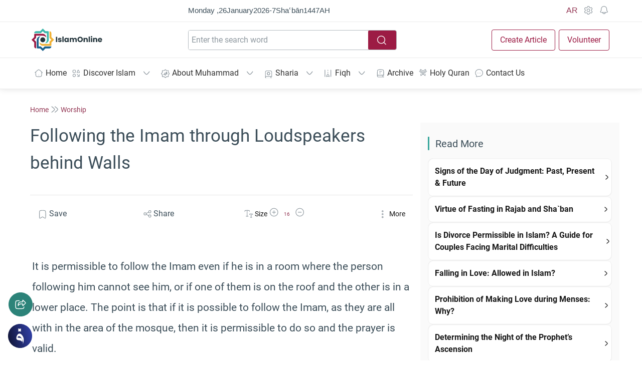

--- FILE ---
content_type: text/html; charset=UTF-8
request_url: https://fiqh.islamonline.net/en/following-the-imam-through-loudspeakers-behind-walls/
body_size: 80193
content:
<!doctype html><html class="html-root " dir="ltr" lang="en" style="font-size: 14px;"><head><meta charset="utf-8"><meta name="viewport" content="width=device-width, initial-scale=1.0, shrink-to-fit=no, viewport-fit=cover,"><meta http-equiv="x-ua-compatible" content="ie=edge"><meta name="color-scheme" content=""><link rel="profile" href="https://gmpg.org/xfn/11"><link rel="dns-prefetch" href="https://islamonline.net/"><link rel="dns-prefetch" href="https://static.cloudflareinsights.com"><link rel="dns-prefetch" href="https://challenges.cloudflare.com"><link rel="preconnect" href="https://static.cloudflareinsights.com"><link rel="preconnect" href="https://challenges.cloudflare.com"><link rel="preconnect" href="https://islamonline.net"><meta property="fb:app_id" content="170743804505"><meta name="mobile-web-app-capable" content="yes"><meta name="apple-mobile-web-app-capable" content="yes"><link rel="icon" type="image/png" href="https://islamonline.net/favicon/favicon-96x96.png" sizes="96x96"><link rel="icon" type="image/svg+xml" href="https://islamonline.net/favicon/favicon.svg"><link rel="shortcut icon" href="https://islamonline.net/favicon/favicon.ico"><link rel="apple-touch-icon" sizes="180x180" href="https://islamonline.net/favicon/apple-touch-icon.png"><link rel="manifest" href="https://islamonline.net/favicon/site.webmanifest"><meta property="og:site_name" content="IslamOnline"><meta name="apple-mobile-web-app-title" content="IslamOnline"><meta name="application-name" content="IslamOnline"><link rel="prefetch" href="https://islamonline.net/static/local-store/index-safari2.php?v=222"><link rel="preload" as="image" href="https://islamonline.net/wp-content/themes/is-login/files/image/logo.svg"><link rel="preload" as="script" href="https://islamonline.net/wp-content/themes/is-login/files/js/embla-carousel.umd.js"><link rel="preload" as="script" href="https://islamonline.net/wp-content/themes/is-login/files/js/boots4.min.js"><link rel="preload" as="font" href="https://fiqh.islamonline.net/wp-content/themes/is-login/files/font/Roboto/Roboto-Regular.woff2" type="font/woff2" crossorigin="anonymous"><link rel="preload" as="font" href="https://fiqh.islamonline.net/wp-content/themes/is-login/files/font/Roboto/Roboto-Bold.woff2" type="font/woff2" crossorigin="anonymous"><style id="inline-bootstrap">*,::after,::before{box-sizing:border-box;}html{font-family:sans-serif;line-height:1.15;-webkit-text-size-adjust:100%;-webkit-tap-highlight-color:transparent;}article, aside, figcaption, figure, footer, header, hgroup, main, nav, section{display:block;}[tabindex="-1"]:focus:not(:focus-visible){outline:0!important;}hr{box-sizing:content-box;height:0;overflow:visible;}h1, h2, h3, h4, h5, h6{margin-top:0;margin-bottom:.5rem;}p{margin-top:0;margin-bottom:1rem;}abbr[data-original-title], abbr[title]{text-decoration:underline;-webkit-text-decoration:underline dotted;text-decoration:underline dotted;cursor:help;border-bottom:0;-webkit-text-decoration-skip-ink:none;text-decoration-skip-ink:none;}address{margin-bottom:1rem;font-style:normal;line-height:inherit;}dl, ol, ul{margin-top:0;margin-bottom:1rem;}ol ol, ol ul, ul ol, ul ul{margin-bottom:0;}b, strong{font-weight:700;}small{font-size:80%}a:not([href]):hover{color:inherit;text-decoration:none;}figure{margin:0 0 1rem;}img{vertical-align:middle;border-style:none;}svg{overflow:hidden;vertical-align:middle;}table{border-collapse:collapse;}caption{padding-top:.75rem;padding-bottom:.75rem;color:#6c757d;text-align:left;caption-side:bottom;}th{text-align:inherit;}label{display:inline-block;margin-bottom:.5rem;}button{border-radius:0;outline:0;}button:focus{outline:0;outline:0 auto -webkit-focus-ring-color;}button, input, optgroup, select, textarea{margin:0;font-family:inherit;font-size:inherit;line-height:inherit;}button, input{overflow:visible;}button, select{text-transform:none;}select{word-wrap:normal;}[type=button], [type=reset], [type=submit], button{-webkit-appearance:button;}[type=button]:not(:disabled), [type=reset]:not(:disabled), [type=submit]:not(:disabled), button:not(:disabled){cursor:pointer;}[type=button]::-moz-focus-inner, [type=reset]::-moz-focus-inner, [type=submit]::-moz-focus-inner, button::-moz-focus-inner{padding:0;border-style:none;}input[type=checkbox], input[type=radio]{box-sizing:border-box;padding:0;}input[type=date], input[type=datetime-local], input[type=month], input[type=time]{-webkit-appearance:listbox;}textarea{overflow:auto;resize:vertical;}[type=number]::-webkit-inner-spin-button, [type=number]::-webkit-outer-spin-button{height:auto;}[type=search]{outline-offset:-2px;-webkit-appearance:none;}[type=search]::-webkit-search-decoration{-webkit-appearance:none;}::-webkit-file-upload-button{font:inherit;-webkit-appearance:button;}output{display:inline-block;}[hidden]{display:none!important;}.h1, .h2, .h3, .h4, .h5, .h6, h1, h2, h3, h4, h5, h6{margin-bottom:.5rem;font-weight:500;line-height:1.2;}.h1, h1{font-size:2.5rem;}.h2, h2{font-size:2rem;}.h3, h3{font-size:1.75rem;}.h4, h4{font-size:1.5rem;}.h5, h5{font-size:1.25rem;}.h6, h6{font-size:1rem;}.lead{font-size:1.25rem;font-weight:300;}hr{margin-top:1rem;margin-bottom:1rem;border:0;border-top:1px solid rgba(0, 0, 0, .1);}.small, small{font-size:80%;font-weight:400;}.img-fluid{max-width:100%;height:auto;}.img-thumbnail{padding:.25rem;background-color:var(--color-background-item, #fff);border:1px solid #dee2e6;border-radius:.25rem;max-width:100%;height:auto;}.figure{display:inline-block;}.figure-img{margin-bottom:.5rem;line-height:1;}.figure-caption{font-size:90%;color:#6c757d;}.container{width:100%;padding-right:15px;padding-left:15px;margin-right:auto;margin-left:auto;}@media(min-width:992px){.container{}}@media(min-width:1100px){.container{max-width:1100px;}}@media(min-width:1200px){.container{max-width:1190px;}}@media (min-width:1300px){.container{max-width:1250px;}}.container-fluid, .container-lg, .container-md, .container-sm, .container-xl{width:100%;padding-right:15px;padding-left:15px;margin-right:auto;margin-left:auto;}@media(min-width:992px){.container, .container-lg, .container-md, .container-sm{}}@media(min-width:1200px){.container, .container-lg, .container-md, .container-sm, .container-xl{}}.row{display:-ms-flexbox;display:flex;-ms-flex-wrap:wrap;flex-wrap:wrap;margin-right:-15px;margin-left:-15px;}.no-gutters{margin-right:0;margin-left:0;}.no-gutters>.col, .no-gutters>[class*=col-]{padding-right:0;padding-left:0;}.col, .col-1, .col-10, .col-11, .col-12, .col-2, .col-3, .col-4, .col-5, .col-6, .col-7, .col-8, .col-9, .col-auto, .col-lg, .col-lg-1, .col-lg-10, .col-lg-11, .col-lg-12, .col-lg-2, .col-lg-3, .col-lg-4, .col-lg-5, .col-lg-6, .col-lg-7, .col-lg-8, .col-lg-9, .col-lg-auto, .col-md, .col-md-1, .col-md-10, .col-md-11, .col-md-12, .col-md-2, .col-md-3, .col-md-4, .col-md-5, .col-md-6, .col-md-7, .col-md-8, .col-md-9, .col-md-auto, .col-sm, .col-sm-1, .col-sm-10, .col-sm-11, .col-sm-12, .col-sm-2, .col-sm-3, .col-sm-4, .col-sm-5, .col-sm-6, .col-sm-7, .col-sm-8, .col-sm-9, .col-sm-auto, .col-xl, .col-xl-1, .col-xl-10, .col-xl-11, .col-xl-12, .col-xl-2, .col-xl-3, .col-xl-4, .col-xl-5, .col-xl-6, .col-xl-7, .col-xl-8, .col-xl-9, .col-xl-auto{position:relative;width:100%;padding-right:15px;padding-left:15px;}.col{-ms-flex-preferred-size:0;flex-basis:0;-ms-flex-positive:1;flex-grow:1;max-width:100%}.col-auto{-ms-flex:0 0 auto;flex:0 0 auto;width:auto;max-width:100%}.col-1{-ms-flex:0 0 8.333333%;flex:0 0 8.333333%;max-width:8.333333%}.col-2{-ms-flex:0 0 16.666667%;flex:0 0 16.666667%;max-width:16.666667%}.col-3{-ms-flex:0 0 25%;flex:0 0 25%;max-width:25%}.col-4{-ms-flex:0 0 33.333333%;flex:0 0 33.333333%;max-width:33.333333%}.col-5{-ms-flex:0 0 41.666667%;flex:0 0 41.666667%;max-width:41.666667%}.col-6{-ms-flex:0 0 50%;flex:0 0 50%;max-width:50%}.col-7{-ms-flex:0 0 58.333333%;flex:0 0 58.333333%;max-width:58.333333%}.col-8{-ms-flex:0 0 66.666667%;flex:0 0 66.666667%;max-width:66.666667%}.col-9{-ms-flex:0 0 75%;flex:0 0 75%;max-width:75%}.col-10{-ms-flex:0 0 83.333333%;flex:0 0 83.333333%;max-width:83.333333%}.col-11{-ms-flex:0 0 91.666667%;flex:0 0 91.666667%;max-width:91.666667%}.col-12{-ms-flex:0 0 100%;flex:0 0 100%;max-width:100%}@media(min-width:576px){.col-sm{-ms-flex-preferred-size:0;flex-basis:0;-ms-flex-positive:1;flex-grow:1;max-width:100%}.col-sm-auto{-ms-flex:0 0 auto;flex:0 0 auto;width:auto;max-width:100%}.col-sm-1{-ms-flex:0 0 8.333333%;flex:0 0 8.333333%;max-width:8.333333%}.col-sm-2{-ms-flex:0 0 16.666667%;flex:0 0 16.666667%;max-width:16.666667%}.col-sm-3{-ms-flex:0 0 25%;flex:0 0 25%;max-width:25%}.col-sm-4{-ms-flex:0 0 33.333333%;flex:0 0 33.333333%;max-width:33.333333%}.col-sm-5{-ms-flex:0 0 41.666667%;flex:0 0 41.666667%;max-width:41.666667%}.col-sm-6{-ms-flex:0 0 50%;flex:0 0 50%;max-width:50%}.col-sm-7{-ms-flex:0 0 58.333333%;flex:0 0 58.333333%;max-width:58.333333%}.col-sm-8{-ms-flex:0 0 66.666667%;flex:0 0 66.666667%;max-width:66.666667%}.col-sm-9{-ms-flex:0 0 75%;flex:0 0 75%;max-width:75%}.col-sm-10{-ms-flex:0 0 83.333333%;flex:0 0 83.333333%;max-width:83.333333%}.col-sm-11{-ms-flex:0 0 91.666667%;flex:0 0 91.666667%;max-width:91.666667%}.col-sm-12{-ms-flex:0 0 100%;flex:0 0 100%;max-width:100%}.order-sm-first{-ms-flex-order:-1;order:-1;}}@media(min-width:768px){.col-md{-ms-flex-preferred-size:0;flex-basis:0;-ms-flex-positive:1;flex-grow:1;max-width:100%}.col-md-auto{-ms-flex:0 0 auto;flex:0 0 auto;width:auto;max-width:100%}.col-md-1{-ms-flex:0 0 8.333333%;flex:0 0 8.333333%;max-width:8.333333%}.col-md-2{-ms-flex:0 0 16.666667%;flex:0 0 16.666667%;max-width:16.666667%}.col-md-3{-ms-flex:0 0 25%;flex:0 0 25%;max-width:25%}.col-md-4{-ms-flex:0 0 33.333333%;flex:0 0 33.333333%;max-width:33.333333%}.col-md-5{-ms-flex:0 0 41.666667%;flex:0 0 41.666667%;max-width:41.666667%}.col-md-6{-ms-flex:0 0 50%;flex:0 0 50%;max-width:50%}.col-md-7{-ms-flex:0 0 58.333333%;flex:0 0 58.333333%;max-width:58.333333%}.col-md-8{-ms-flex:0 0 66.666667%;flex:0 0 66.666667%;max-width:66.666667%}.col-md-9{-ms-flex:0 0 75%;flex:0 0 75%;max-width:75%}.col-md-10{-ms-flex:0 0 83.333333%;flex:0 0 83.333333%;max-width:83.333333%}.col-md-11{-ms-flex:0 0 91.666667%;flex:0 0 91.666667%;max-width:91.666667%}.col-md-12{-ms-flex:0 0 100%;flex:0 0 100%;max-width:100%}}@media(min-width:992px){.col-lg{-ms-flex-preferred-size:0;flex-basis:0;-ms-flex-positive:1;flex-grow:1;max-width:100%}.col-lg-auto{-ms-flex:0 0 auto;flex:0 0 auto;width:auto;max-width:100%}.col-lg-1{-ms-flex:0 0 8.333333%;flex:0 0 8.333333%;max-width:8.333333%}.col-lg-2{-ms-flex:0 0 16.666667%;flex:0 0 16.666667%;max-width:16.666667%}.col-lg-3{-ms-flex:0 0 25%;flex:0 0 25%;max-width:25%}.col-lg-4{-ms-flex:0 0 33.333333%;flex:0 0 33.333333%;max-width:33.333333%}.col-lg-5{-ms-flex:0 0 41.666667%;flex:0 0 41.666667%;max-width:41.666667%}.col-lg-6{-ms-flex:0 0 50%;flex:0 0 50%;max-width:50%}.col-lg-7{-ms-flex:0 0 58.333333%;flex:0 0 58.333333%;max-width:58.333333%}.col-lg-8{-ms-flex:0 0 66.666667%;flex:0 0 66.666667%;max-width:66.666667%}.col-lg-9{-ms-flex:0 0 75%;flex:0 0 75%;max-width:75%}.col-lg-10{-ms-flex:0 0 83.333333%;flex:0 0 83.333333%;max-width:83.333333%}.col-lg-11{-ms-flex:0 0 91.666667%;flex:0 0 91.666667%;max-width:91.666667%}.col-lg-12{-ms-flex:0 0 100%;flex:0 0 100%;max-width:100%}}@media(min-width:1200px){.col-xl{-ms-flex-preferred-size:0;flex-basis:0;-ms-flex-positive:1;flex-grow:1;max-width:100%}.col-xl-auto{-ms-flex:0 0 auto;flex:0 0 auto;width:auto;max-width:100%}.col-xl-1{-ms-flex:0 0 8.333333%;flex:0 0 8.333333%;max-width:8.333333%}.col-xl-2{-ms-flex:0 0 16.666667%;flex:0 0 16.666667%;max-width:16.666667%}.col-xl-3{-ms-flex:0 0 25%;flex:0 0 25%;max-width:25%}.col-xl-4{-ms-flex:0 0 33.333333%;flex:0 0 33.333333%;max-width:33.333333%}.col-xl-5{-ms-flex:0 0 41.666667%;flex:0 0 41.666667%;max-width:41.666667%}.col-xl-6{-ms-flex:0 0 50%;flex:0 0 50%;max-width:50%}.col-xl-7{-ms-flex:0 0 58.333333%;flex:0 0 58.333333%;max-width:58.333333%}.col-xl-8{-ms-flex:0 0 66.666667%;flex:0 0 66.666667%;max-width:66.666667%}.col-xl-9{-ms-flex:0 0 75%;flex:0 0 75%;max-width:75%}.col-xl-10{-ms-flex:0 0 83.333333%;flex:0 0 83.333333%;max-width:83.333333%}.col-xl-11{-ms-flex:0 0 91.666667%;flex:0 0 91.666667%;max-width:91.666667%}.col-xl-12{-ms-flex:0 0 100%;flex:0 0 100%;max-width:100%}}.table{width:100%;margin-bottom:1rem;color:#212529;}.table td, .table th{padding:.75rem;vertical-align:top;border-top:1px solid #dee2e6;}.table thead th{vertical-align:bottom;border-bottom:2px solid #dee2e6;}.table tbody+tbody{border-top:2px solid #dee2e6;}.table-sm td, .table-sm th{padding:.3rem;}.table-striped tbody tr:nth-of-type(odd){background-color:rgba(0, 0, 0, .05);}.table-hover tbody tr:hover{color:#212529;background-color:rgba(0, 0, 0, .075);}.form-control{display:block;width:100%;height:calc(1.5em + .75rem + 2px);padding:.375rem .75rem;font-size:1rem;font-weight:400;line-height:1.5;color:var(--color-text-body, #495057);background-color:var(--color-background-item,#fff);background-clip:padding-box;border:1px solid #ced4da;border-radius:.25rem;transition:border-color .15s ease-in-out, box-shadow .15s ease-in-out;}@media(prefers-reduced-motion:reduce){.form-control{transition:none;}}.form-control::-ms-expand{background-color:transparent;border:0;}.form-control:-moz-focusring{color:transparent;text-shadow:0 0 0 #495057;}.form-control:focus{color:var(--color-text-body,#495057);background-color:var(--color-background-item,#fff);border-color:#80bdff;outline:0;box-shadow:0 0 0 .2rem rgba(0, 123, 255, .25);}.form-control::-webkit-input-placeholder{color:var(--Input-field-Default-PlaceholderColor, #8F99A0);opacity:1;}.form-control::-moz-placeholder{color:var(--Input-field-Default-PlaceholderColor, #8F99A0);opacity:1;}.form-control:-ms-input-placeholder{color:var(--Input-field-Default-PlaceholderColor, #8F99A0);opacity:1;}.form-control::-ms-input-placeholder{color:var(--Input-field-Default-PlaceholderColor, #8F99A0);opacity:1;}.form-control::placeholder{color:var(--Input-field-Default-PlaceholderColor, #8F99A0);opacity:1;}.form-control:disabled, .form-control[readonly]{background-color:#e9ecef;opacity:1;}select.form-control:focus::-ms-value{color:var(--color-text-body, #495057);background-color:var(--color-background-item,#fff);}.form-control-file, .form-control-range{display:block;width:100%}textarea.form-control{height:auto;}.form-group{margin-bottom:1rem;}.form-text{display:block;margin-top:.25rem;}.form-check-inline{display:-ms-inline-flexbox;display:inline-flex;-ms-flex-align:center;align-items:center;padding-left:0;margin-right:.75rem;}.form-check-inline .form-check-input{position:static;margin-top:0;margin-right:.3125rem;margin-left:0;}.form-inline{display:-ms-flexbox;display:flex;-ms-flex-flow:row wrap;flex-flow:row wrap;-ms-flex-align:center;align-items:center;}.form-inline .form-check{width:100%}@media(min-width:576px){.form-inline label{display:-ms-flexbox;display:flex;-ms-flex-align:center;align-items:center;-ms-flex-pack:center;justify-content:center;margin-bottom:0;}.form-inline .form-group{display:-ms-flexbox;display:flex;-ms-flex:0 0 auto;flex:0 0 auto;-ms-flex-flow:row wrap;flex-flow:row wrap;-ms-flex-align:center;align-items:center;margin-bottom:0;}.form-inline .form-control{display:inline-block;width:auto;vertical-align:middle;}.form-inline .form-control-plaintext{display:inline-block;}.form-inline .custom-select, .form-inline .input-group{width:auto;}.form-inline .form-check{display:-ms-flexbox;display:flex;-ms-flex-align:center;align-items:center;-ms-flex-pack:center;justify-content:center;width:auto;padding-left:0;}.form-inline .form-check-input{position:relative;-ms-flex-negative:0;flex-shrink:0;margin-top:0;margin-right:.25rem;margin-left:0;}.form-inline .custom-control{-ms-flex-align:center;align-items:center;-ms-flex-pack:center;justify-content:center;}.form-inline .custom-control-label{margin-bottom:0;}}.btn{display:inline-block;font-weight:400;text-align:center;vertical-align:middle;cursor:pointer;-webkit-user-select:none;-moz-user-select:none;-ms-user-select:none;user-select:none;background-color:transparent;border:1px solid transparent;padding:.375rem .75rem;font-size:1rem;line-height:1.5;border-radius:.25rem;transition:color .15s ease-in-out, background-color .15s ease-in-out, border-color .15s ease-in-out, box-shadow .15s ease-in-out;}@media(prefers-reduced-motion:reduce){.btn{transition:none;}}.fade{transition:opacity .15s linear;}@media(prefers-reduced-motion:reduce){.fade{transition:none;}}.fade:not(.show){opacity:0;}.collapse:not(.show){display:none;}.collapsing{position:relative;height:0;overflow:hidden;transition:height .35s ease;}@media(prefers-reduced-motion:reduce){.collapsing{transition:none;}}.dropdown, .dropleft, .dropright, .dropup{position:relative;}.dropdown-toggle{white-space:nowrap;}.dropdown-toggle::after{display:inline-block;margin-left:.255em;vertical-align:.255em;content:"";border-top:.3em solid;border-right:.3em solid transparent;border-bottom:0;border-left:.3em solid transparent;}.dropdown-toggle:empty::after{margin-left:0;}.dropdown-menu{position:absolute;top:100%;left:0;z-index:1000;display:none;float:left;min-width:10rem;padding:.5rem 0;margin:.125rem 0 0;font-size:1rem;color:#212529;text-align:left;list-style:none;background-color:var(--color-background-item,#fff);background-clip:padding-box;border:1px solid rgba(0, 0, 0, .15);border-radius:.25rem;}.dropdown-menu-left{right:auto;left:0;}.dropdown-menu-right{right:0;left:auto;}@media(min-width:576px){.dropdown-menu-sm-left{right:auto;left:0;}.dropdown-menu-sm-right{right:0;left:auto;}}@media(min-width:768px){.dropdown-menu-md-left{right:auto;left:0;}.dropdown-menu-md-right{right:0;left:auto;}}@media(min-width:992px){.dropdown-menu-lg-left{right:auto;left:0;}.dropdown-menu-lg-right{right:0;left:auto;}}@media(min-width:1200px){.dropdown-menu-xl-left{right:auto;left:0;}.dropdown-menu-xl-right{right:0;left:auto;}}.dropup .dropdown-menu{top:auto;bottom:100%;margin-top:0;margin-bottom:.125rem;}.dropup .dropdown-toggle::after{display:inline-block;margin-left:.255em;vertical-align:.255em;content:"";border-top:0;border-right:.3em solid transparent;border-bottom:.3em solid;border-left:.3em solid transparent;}.dropup .dropdown-toggle:empty::after{margin-left:0;}.dropright .dropdown-menu{top:0;right:auto;left:100%;margin-top:0;margin-left:.125rem;}.dropright .dropdown-toggle::after{display:inline-block;margin-left:.255em;vertical-align:.255em;content:"";border-top:.3em solid transparent;border-right:0;border-bottom:.3em solid transparent;border-left:.3em solid;}.dropright .dropdown-toggle:empty::after{margin-left:0;}.dropright .dropdown-toggle::after{vertical-align:0;}.dropleft .dropdown-menu{top:0;right:100%;left:auto;margin-top:0;margin-right:.125rem;}.dropleft .dropdown-toggle::after{display:inline-block;margin-left:.255em;vertical-align:.255em;content:""}.dropleft .dropdown-toggle::after{display:none;}.dropleft .dropdown-toggle::before{display:inline-block;margin-right:.255em;vertical-align:.255em;content:"";border-top:.3em solid transparent;border-right:.3em solid;border-bottom:.3em solid transparent;}.dropleft .dropdown-toggle:empty::after{margin-left:0;}.dropleft .dropdown-toggle::before{vertical-align:0;}.dropdown-menu[x-placement^=bottom], .dropdown-menu[x-placement^=left], .dropdown-menu[x-placement^=right], .dropdown-menu[x-placement^=top]{right:auto;bottom:auto;}.dropdown-divider{height:0;margin:.5rem 0;overflow:hidden;border-top:1px solid #e9ecef;}.dropdown-item{display:block;width:100%;padding:.25rem 1.5rem;clear:both;font-weight:400;color:#212529;text-align:inherit;white-space:nowrap;background-color:transparent;border:0;}.dropdown-item:focus, .dropdown-item:hover{color:#16181b;text-decoration:none;background-color:#f8f9fa;}.dropdown-item.active, .dropdown-item:active{color:#fff;text-decoration:none;background-color:#007bff;}.dropdown-item.disabled, .dropdown-item:disabled{color:#6c757d;pointer-events:none;background-color:transparent;}.dropdown-menu.show{display:block;}.dropdown-header{display:block;padding:.5rem 1.5rem;margin-bottom:0;font-size:.875rem;color:#6c757d;white-space:nowrap;}.dropdown-item-text{display:block;padding:.25rem 1.5rem;color:#212529;}.btn-group, .btn-group-vertical{position:relative;display:-ms-inline-flexbox;display:inline-flex;vertical-align:middle;}.btn-group-vertical>.btn, .btn-group>.btn{position:relative;-ms-flex:1 1 auto;flex:1 1 auto;}.btn-group-vertical>.btn:hover, .btn-group>.btn:hover{z-index:1;}.btn-group-vertical>.btn.active, .btn-group-vertical>.btn:active, .btn-group-vertical>.btn:focus, .btn-group>.btn.active, .btn-group>.btn:active, .btn-group>.btn:focus{z-index:1;}.btn-toolbar{display:-ms-flexbox;display:flex;-ms-flex-wrap:wrap;flex-wrap:wrap;-ms-flex-pack:start;justify-content:flex-start;}.btn-toolbar .input-group{width:auto;}.btn-group>.btn-group:not(:first-child), .btn-group>.btn:not(:first-child){margin-left:-1px;}.btn-group>.btn-group:not(:last-child)>.btn, .btn-group>.btn:not(:last-child):not(.dropdown-toggle){border-top-right-radius:0;border-bottom-right-radius:0;}.btn-group>.btn-group:not(:first-child)>.btn, .btn-group>.btn:not(:first-child){border-top-left-radius:0;border-bottom-left-radius:0;}.dropdown-toggle-split{padding-right:.5625rem;padding-left:.5625rem;}.dropdown-toggle-split::after, .dropright .dropdown-toggle-split::after, .dropup .dropdown-toggle-split::after{margin-left:0;}.dropleft .dropdown-toggle-split::before{margin-right:0;}.nav{display:-ms-flexbox;display:flex;-ms-flex-wrap:wrap;flex-wrap:wrap;padding-left:0;margin-bottom:0;list-style:none;}.nav-link{display:block;padding:.5rem 1rem;}.nav-link:focus, .nav-link:hover{text-decoration:none;}.nav-link.disabled{color:#6c757d;pointer-events:none;cursor:default;}.nav-tabs{border-bottom:1px solid #dee2e6;}.nav-tabs .nav-item{margin-bottom:-1px;}.nav-tabs .nav-link{border:1px solid transparent;border-top-left-radius:.25rem;border-top-right-radius:.25rem;}.nav-tabs .nav-link:focus, .nav-tabs .nav-link:hover{border-color:#e9ecef #e9ecef #dee2e6;}.nav-tabs .nav-link.disabled{color:#6c757d;background-color:transparent;border-color:transparent;}.nav-tabs .nav-item.show .nav-link, .nav-tabs .nav-link.active{color:var(--color-text-body, #495057);background-color:var(--color-background-item,#fff);border-color:#dee2e6 #dee2e6 #fff;}.nav-tabs .dropdown-menu{margin-top:-1px;border-top-left-radius:0;border-top-right-radius:0;}.nav-pills .nav-link{border-radius:.25rem;}.nav-pills .nav-link.active, .nav-pills .show>.nav-link{color:#fff;background-color:#007bff;}.nav-fill .nav-item{-ms-flex:1 1 auto;flex:1 1 auto;text-align:center;}.nav-justified .nav-item{-ms-flex-preferred-size:0;flex-basis:0;-ms-flex-positive:1;flex-grow:1;text-align:center;}.tab-content>.tab-pane{display:none;}.tab-content>.active{display:block;}.navbar{position:relative;display:-ms-flexbox;display:flex;-ms-flex-wrap:wrap;flex-wrap:wrap;-ms-flex-align:center;align-items:center;-ms-flex-pack:justify;justify-content:space-between;padding:.5rem 1rem;}.navbar .container, .navbar .container-fluid, .navbar .container-lg, .navbar .container-md, .navbar .container-sm, .navbar .container-xl{display:-ms-flexbox;display:flex;-ms-flex-wrap:wrap;flex-wrap:wrap;-ms-flex-align:center;align-items:center;-ms-flex-pack:justify;justify-content:space-between;}.navbar-brand{display:inline-block;padding-top:.3125rem;padding-bottom:.3125rem;margin-right:1rem;font-size:1.25rem;line-height:inherit;white-space:nowrap;}.navbar-brand:focus, .navbar-brand:hover{text-decoration:none;}.navbar-nav{display:-ms-flexbox;display:flex;-ms-flex-direction:column;flex-direction:column;padding-left:0;margin-bottom:0;list-style:none;}.navbar-nav .nav-link{padding-right:0;padding-left:0;}.navbar-nav .dropdown-menu{position:static;float:none;}.navbar-text{display:inline-block;padding-top:.5rem;padding-bottom:.5rem;}.navbar-collapse{-ms-flex-preferred-size:100%;flex-basis:100%;-ms-flex-positive:1;flex-grow:1;-ms-flex-align:center;align-items:center;}.navbar-toggler{padding:.25rem .75rem;font-size:1.25rem;line-height:1;background-color:transparent;border:1px solid transparent;border-radius:.25rem;}.navbar-toggler:focus, .navbar-toggler:hover{text-decoration:none;}.navbar-toggler-icon{display:inline-block;width:1.5em;height:1.5em;vertical-align:middle;content:"";background:no-repeat center center;background-size:100% 100%}.close{float:right;font-size:1.5rem;font-weight:700;line-height:1;color:#000;text-shadow:0 1px 0 #fff;}.close:hover{color:var(--color-brand-primary, #000);text-decoration:none;}.close:not(:disabled):not(.disabled):focus, .close:not(:disabled):not(.disabled):hover{opacity:.75;}button.close{padding:0;background-color:transparent;border:0;-webkit-appearance:none;-moz-appearance:none;appearance:none;}a.close.disabled{pointer-events:none;}.modal-open{overflow:hidden;}.modal-open .modal{overflow-x:hidden;overflow-y:auto;}.modal{position:fixed;top:0;left:0;z-index:1050;display:none;width:100%;height:100%;overflow:hidden;outline:0;}.modal-dialog{position:relative;width:auto;margin:.5rem;pointer-events:none;}.modal.fade .modal-dialog{transition:-webkit-transform .3s ease-out;transition:transform .3s ease-out;transition:transform .3s ease-out, -webkit-transform .3s ease-out;-webkit-transform:translate(0, -50px);transform:translate(0, -50px);}@media(prefers-reduced-motion:reduce){.modal.fade .modal-dialog{transition:none;}}.modal.show .modal-dialog{-webkit-transform:none;transform:none;}.modal.modal-static .modal-dialog{-webkit-transform:scale(1.02);transform:scale(1.02);}.modal-dialog-scrollable{display:-ms-flexbox;display:flex;max-height:calc(100% - 1rem);}.modal-dialog-scrollable .modal-content{max-height:calc(100vh - 1rem);overflow:hidden;}.modal-dialog-scrollable .modal-footer, .modal-dialog-scrollable .modal-header{-ms-flex-negative:0;flex-shrink:0;}.modal-dialog-scrollable .modal-body{overflow-y:auto;}.modal-dialog-centered{display:-ms-flexbox;display:flex;-ms-flex-align:center;align-items:center;min-height:calc(100% - 1rem);}.modal-dialog-centered::before{display:block;height:calc(100vh - 1rem);content:""}.modal-dialog-centered.modal-dialog-scrollable{-ms-flex-direction:column;flex-direction:column;-ms-flex-pack:center;justify-content:center;height:100%}.modal-dialog-centered.modal-dialog-scrollable .modal-content{max-height:none;}.modal-dialog-centered.modal-dialog-scrollable::before{content:none;}.modal-content{position:relative;display:-ms-flexbox;display:flex;-ms-flex-direction:column;flex-direction:column;width:100%;pointer-events:auto;background-color:var(--color-background-item, #fff);background-clip:padding-box;border:1px solid rgba(0, 0, 0, .2);border-radius:.3rem;outline:0;}.modal-backdrop{position:fixed;top:0;left:0;z-index:1040;width:100vw;height:100vh;background-color:#000;}.modal-backdrop.fade{opacity:0;}.modal-backdrop.show{opacity:.5;}.modal-header{display:-ms-flexbox;display:flex;-ms-flex-align:start;align-items:flex-start;-ms-flex-pack:justify;justify-content:space-between;padding:.5rem .5rem;border-bottom:1px solid #dee2e6;border-top-left-radius:calc(.3rem - 1px);border-top-right-radius:calc(.3rem - 1px);}.modal-header .close{width:40px;height:40px;}.modal-title{margin-bottom:0;line-height:1.5;}.modal-body{position:relative;-ms-flex:1 1 auto;flex:1 1 auto;padding:1rem;}.modal-footer{display:-ms-flexbox;display:flex;-ms-flex-wrap:wrap;flex-wrap:wrap;-ms-flex-align:center;align-items:center;-ms-flex-pack:end;justify-content:flex-end;padding:.75rem;border-top:1px solid #dee2e6;border-bottom-right-radius:calc(.3rem - 1px);border-bottom-left-radius:calc(.3rem - 1px);}.modal-footer>*{margin:.25rem;}.modal-scrollbar-measure{position:absolute;top:-9999px;width:50px;height:50px;overflow:scroll;}@media(min-width:576px){.modal-dialog{max-width:500px;margin:1.75rem auto;}.modal-dialog-scrollable{max-height:calc(100% - 3.5rem);}.modal-dialog-scrollable .modal-content{max-height:calc(100vh - 3.5rem);}.modal-dialog-centered{min-height:calc(100% - 3.5rem);}.modal-dialog-centered::before{height:calc(100vh - 3.5rem);}.modal-sm{max-width:300px;}}@media(min-width:992px){.modal-lg, .modal-xl{max-width:800px;}}@media(min-width:1200px){.modal-xl{max-width:1140px;}}.align-baseline{vertical-align:baseline!important;}.align-top{vertical-align:top!important;}.align-middle{vertical-align:middle!important;}.align-bottom{vertical-align:bottom!important;}.align-text-bottom{vertical-align:text-bottom!important;}.align-text-top{vertical-align:text-top!important;}.clearfix::after{display:block;clear:both;content:""}.d-none{display:none!important;}.d-inline{display:inline!important;}.d-inline-block{display:inline-block!important;}.d-block{display:block!important;}.d-table{display:table!important;}.d-table-row{display:table-row!important;}.d-table-cell{display:table-cell!important;}.d-flex{display:-ms-flexbox!important;display:flex!important;}.d-inline-flex{display:-ms-inline-flexbox!important;display:inline-flex!important;}@media(min-width:576px){.d-sm-none{display:none!important;}.d-sm-inline{display:inline!important;}.d-sm-inline-block{display:inline-block!important;}.d-sm-block{display:block!important;}.d-sm-table{display:table!important;}.d-sm-table-row{display:table-row!important;}.d-sm-table-cell{display:table-cell!important;}.d-sm-flex{display:-ms-flexbox!important;display:flex!important;}.d-sm-inline-flex{display:-ms-inline-flexbox!important;display:inline-flex!important;}}@media(min-width:768px){.d-md-none{display:none!important;}.d-md-inline{display:inline!important;}.d-md-inline-block{display:inline-block!important;}.d-md-block{display:block!important;}.d-md-table{display:table!important;}.d-md-table-row{display:table-row!important;}.d-md-table-cell{display:table-cell!important;}.d-md-flex{display:-ms-flexbox!important;display:flex!important;}.d-md-inline-flex{display:-ms-inline-flexbox!important;display:inline-flex!important;}}@media(min-width:992px){.d-lg-none{display:none!important;}.d-lg-inline{display:inline!important;}.d-lg-inline-block{display:inline-block!important;}.d-lg-block{display:block!important;}.d-lg-table{display:table!important;}.d-lg-table-row{display:table-row!important;}.d-lg-table-cell{display:table-cell!important;}.d-lg-flex{display:-ms-flexbox!important;display:flex!important;}.d-lg-inline-flex{display:-ms-inline-flexbox!important;display:inline-flex!important;}}@media(min-width:1200px){.d-xl-none{display:none!important;}.d-xl-inline{display:inline!important;}.d-xl-inline-block{display:inline-block!important;}.d-xl-block{display:block!important;}.d-xl-table{display:table!important;}.d-xl-table-row{display:table-row!important;}.d-xl-table-cell{display:table-cell!important;}.d-xl-flex{display:-ms-flexbox!important;display:flex!important;}.d-xl-inline-flex{display:-ms-inline-flexbox!important;display:inline-flex!important;}}@media print{.d-print-none{display:none!important;}.d-print-inline{display:inline!important;}.d-print-inline-block{display:inline-block!important;}.d-print-block{display:block!important;}.d-print-table{display:table!important;}.d-print-table-row{display:table-row!important;}.d-print-table-cell{display:table-cell!important;}.d-print-flex{display:-ms-flexbox!important;display:flex!important;}.d-print-inline-flex{display:-ms-inline-flexbox!important;display:inline-flex!important;}}.flex-row{-ms-flex-direction:row!important;flex-direction:row!important;}.flex-column{-ms-flex-direction:column!important;flex-direction:column!important;}.flex-row-reverse{-ms-flex-direction:row-reverse!important;flex-direction:row-reverse!important;}.flex-column-reverse{-ms-flex-direction:column-reverse!important;flex-direction:column-reverse!important;}.flex-wrap{-ms-flex-wrap:wrap!important;flex-wrap:wrap!important;}.flex-nowrap{-ms-flex-wrap:nowrap!important;flex-wrap:nowrap!important;}.flex-wrap-reverse{-ms-flex-wrap:wrap-reverse!important;flex-wrap:wrap-reverse!important;}.flex-fill{-ms-flex:1 1 auto!important;flex:1 1 auto!important;}.flex-grow-0{-ms-flex-positive:0!important;flex-grow:0!important;}.flex-grow-1{-ms-flex-positive:1!important;flex-grow:1!important;}.flex-shrink-0{-ms-flex-negative:0!important;flex-shrink:0!important;}.flex-shrink-1{-ms-flex-negative:1!important;flex-shrink:1!important;}.justify-content-start{-ms-flex-pack:start!important;justify-content:flex-start!important;}.justify-content-end{-ms-flex-pack:end!important;justify-content:flex-end!important;}.justify-content-center{-ms-flex-pack:center!important;justify-content:center!important;}.justify-content-between{-ms-flex-pack:justify!important;justify-content:space-between!important;}.justify-content-around{-ms-flex-pack:distribute!important;justify-content:space-around!important;}.align-items-start{-ms-flex-align:start!important;align-items:flex-start!important;}.align-items-end{-ms-flex-align:end!important;align-items:flex-end!important;}.align-items-center{-ms-flex-align:center!important;align-items:center!important;}.align-items-baseline{-ms-flex-align:baseline!important;align-items:baseline!important;}.align-items-stretch{-ms-flex-align:stretch!important;align-items:stretch!important;}.align-content-start{-ms-flex-line-pack:start!important;align-content:flex-start!important;}.align-content-end{-ms-flex-line-pack:end!important;align-content:flex-end!important;}.align-content-center{-ms-flex-line-pack:center!important;align-content:center!important;}.align-content-between{-ms-flex-line-pack:justify!important;align-content:space-between!important;}.align-content-around{-ms-flex-line-pack:distribute!important;align-content:space-around!important;}.align-content-stretch{-ms-flex-line-pack:stretch!important;align-content:stretch!important;}.align-self-auto{-ms-flex-item-align:auto!important;align-self:auto!important;}.align-self-start{-ms-flex-item-align:start!important;align-self:flex-start!important;}.align-self-end{-ms-flex-item-align:end!important;align-self:flex-end!important;}.align-self-center{-ms-flex-item-align:center!important;align-self:center!important;}.align-self-baseline{-ms-flex-item-align:baseline!important;align-self:baseline!important;}.align-self-stretch{-ms-flex-item-align:stretch!important;align-self:stretch!important;}@media(min-width:576px){.flex-sm-row{-ms-flex-direction:row!important;flex-direction:row!important;}.justify-content-sm-start{-ms-flex-pack:start!important;justify-content:flex-start!important;}.justify-content-sm-end{-ms-flex-pack:end!important;justify-content:flex-end!important;}.justify-content-sm-center{-ms-flex-pack:center!important;justify-content:center!important;}.justify-content-sm-between{-ms-flex-pack:justify!important;justify-content:space-between!important;}.justify-content-sm-around{-ms-flex-pack:distribute!important;justify-content:space-around!important;}.align-items-sm-start{-ms-flex-align:start!important;align-items:flex-start!important;}.align-items-sm-end{-ms-flex-align:end!important;align-items:flex-end!important;}.align-items-sm-center{-ms-flex-align:center!important;align-items:center!important;}.align-items-sm-baseline{-ms-flex-align:baseline!important;align-items:baseline!important;}.align-items-sm-stretch{-ms-flex-align:stretch!important;align-items:stretch!important;}.align-content-sm-start{-ms-flex-line-pack:start!important;align-content:flex-start!important;}.align-content-sm-end{-ms-flex-line-pack:end!important;align-content:flex-end!important;}.align-content-sm-center{-ms-flex-line-pack:center!important;align-content:center!important;}.align-content-sm-between{-ms-flex-line-pack:justify!important;align-content:space-between!important;}.align-content-sm-around{-ms-flex-line-pack:distribute!important;align-content:space-around!important;}.align-content-sm-stretch{-ms-flex-line-pack:stretch!important;align-content:stretch!important;}.align-self-sm-auto{-ms-flex-item-align:auto!important;align-self:auto!important;}.align-self-sm-start{-ms-flex-item-align:start!important;align-self:flex-start!important;}.align-self-sm-end{-ms-flex-item-align:end!important;align-self:flex-end!important;}.align-self-sm-center{-ms-flex-item-align:center!important;align-self:center!important;}.align-self-sm-baseline{-ms-flex-item-align:baseline!important;align-self:baseline!important;}.align-self-sm-stretch{-ms-flex-item-align:stretch!important;align-self:stretch!important;}}@media(min-width:768px){.flex-md-row{-ms-flex-direction:row!important;flex-direction:row!important;}.flex-md-row-reverse{-ms-flex-direction:row-reverse!important;flex-direction:row-reverse!important;}.justify-content-md-start{-ms-flex-pack:start!important;justify-content:flex-start!important;}.justify-content-md-end{-ms-flex-pack:end!important;justify-content:flex-end!important;}.justify-content-md-center{-ms-flex-pack:center!important;justify-content:center!important;}.justify-content-md-between{-ms-flex-pack:justify!important;justify-content:space-between!important;}.justify-content-md-around{-ms-flex-pack:distribute!important;justify-content:space-around!important;}.align-items-md-start{-ms-flex-align:start!important;align-items:flex-start!important;}.align-items-md-end{-ms-flex-align:end!important;align-items:flex-end!important;}.align-items-md-center{-ms-flex-align:center!important;align-items:center!important;}.align-items-md-baseline{-ms-flex-align:baseline!important;align-items:baseline!important;}.align-items-md-stretch{-ms-flex-align:stretch!important;align-items:stretch!important;}.align-content-md-start{-ms-flex-line-pack:start!important;align-content:flex-start!important;}.align-content-md-end{-ms-flex-line-pack:end!important;align-content:flex-end!important;}.align-content-md-center{-ms-flex-line-pack:center!important;align-content:center!important;}.align-content-md-between{-ms-flex-line-pack:justify!important;align-content:space-between!important;}.align-content-md-around{-ms-flex-line-pack:distribute!important;align-content:space-around!important;}.align-content-md-stretch{-ms-flex-line-pack:stretch!important;align-content:stretch!important;}.align-self-md-auto{-ms-flex-item-align:auto!important;align-self:auto!important;}.align-self-md-start{-ms-flex-item-align:start!important;align-self:flex-start!important;}.align-self-md-end{-ms-flex-item-align:end!important;align-self:flex-end!important;}.align-self-md-center{-ms-flex-item-align:center!important;align-self:center!important;}.align-self-md-baseline{-ms-flex-item-align:baseline!important;align-self:baseline!important;}.align-self-md-stretch{-ms-flex-item-align:stretch!important;align-self:stretch!important;}}@media(min-width:992px){.flex-lg-row{-ms-flex-direction:row!important;flex-direction:row!important;}.justify-content-lg-start{-ms-flex-pack:start!important;justify-content:flex-start!important;}.justify-content-lg-end{-ms-flex-pack:end!important;justify-content:flex-end!important;}.justify-content-lg-center{-ms-flex-pack:center!important;justify-content:center!important;}.justify-content-lg-between{-ms-flex-pack:justify!important;justify-content:space-between!important;}.justify-content-lg-around{-ms-flex-pack:distribute!important;justify-content:space-around!important;}.align-items-lg-start{-ms-flex-align:start!important;align-items:flex-start!important;}.align-items-lg-end{-ms-flex-align:end!important;align-items:flex-end!important;}.align-items-lg-center{-ms-flex-align:center!important;align-items:center!important;}.align-items-lg-baseline{-ms-flex-align:baseline!important;align-items:baseline!important;}.align-items-lg-stretch{-ms-flex-align:stretch!important;align-items:stretch!important;}.align-content-lg-start{-ms-flex-line-pack:start!important;align-content:flex-start!important;}.align-content-lg-end{-ms-flex-line-pack:end!important;align-content:flex-end!important;}.align-content-lg-center{-ms-flex-line-pack:center!important;align-content:center!important;}.align-content-lg-between{-ms-flex-line-pack:justify!important;align-content:space-between!important;}.align-content-lg-around{-ms-flex-line-pack:distribute!important;align-content:space-around!important;}.align-content-lg-stretch{-ms-flex-line-pack:stretch!important;align-content:stretch!important;}.align-self-lg-auto{-ms-flex-item-align:auto!important;align-self:auto!important;}.align-self-lg-start{-ms-flex-item-align:start!important;align-self:flex-start!important;}.align-self-lg-end{-ms-flex-item-align:end!important;align-self:flex-end!important;}.align-self-lg-center{-ms-flex-item-align:center!important;align-self:center!important;}.align-self-lg-baseline{-ms-flex-item-align:baseline!important;align-self:baseline!important;}.align-self-lg-stretch{-ms-flex-item-align:stretch!important;align-self:stretch!important;}}@media(min-width:1200px){.flex-xl-row{-ms-flex-direction:row!important;flex-direction:row!important;}.justify-content-xl-start{-ms-flex-pack:start!important;justify-content:flex-start!important;}.justify-content-xl-end{-ms-flex-pack:end!important;justify-content:flex-end!important;}.justify-content-xl-center{-ms-flex-pack:center!important;justify-content:center!important;}.justify-content-xl-between{-ms-flex-pack:justify!important;justify-content:space-between!important;}.justify-content-xl-around{-ms-flex-pack:distribute!important;justify-content:space-around!important;}.align-items-xl-start{-ms-flex-align:start!important;align-items:flex-start!important;}.align-items-xl-end{-ms-flex-align:end!important;align-items:flex-end!important;}.align-items-xl-center{-ms-flex-align:center!important;align-items:center!important;}.align-items-xl-baseline{-ms-flex-align:baseline!important;align-items:baseline!important;}.align-items-xl-stretch{-ms-flex-align:stretch!important;align-items:stretch!important;}.align-content-xl-start{-ms-flex-line-pack:start!important;align-content:flex-start!important;}.align-content-xl-end{-ms-flex-line-pack:end!important;align-content:flex-end!important;}.align-content-xl-center{-ms-flex-line-pack:center!important;align-content:center!important;}.align-content-xl-between{-ms-flex-line-pack:justify!important;align-content:space-between!important;}.align-content-xl-around{-ms-flex-line-pack:distribute!important;align-content:space-around!important;}.align-content-xl-stretch{-ms-flex-line-pack:stretch!important;align-content:stretch!important;}.align-self-xl-auto{-ms-flex-item-align:auto!important;align-self:auto!important;}.align-self-xl-start{-ms-flex-item-align:start!important;align-self:flex-start!important;}.align-self-xl-end{-ms-flex-item-align:end!important;align-self:flex-end!important;}.align-self-xl-center{-ms-flex-item-align:center!important;align-self:center!important;}.align-self-xl-baseline{-ms-flex-item-align:baseline!important;align-self:baseline!important;}.align-self-xl-stretch{-ms-flex-item-align:stretch!important;align-self:stretch!important;}}.float-left{float:left!important;}.float-right{float:right!important;}.float-none{float:none!important;}@media(min-width:576px){.float-sm-left{float:left!important;}.float-sm-right{float:right!important;}.float-sm-none{float:none!important;}}@media(min-width:768px){.float-md-left{float:left!important;}.float-md-right{float:right!important;}.float-md-none{float:none!important;}}@media(min-width:992px){.float-lg-left{float:left!important;}.float-lg-right{float:right!important;}.float-lg-none{float:none!important;}}@media(min-width:1200px){.float-xl-left{float:left!important;}.float-xl-right{float:right!important;}.float-xl-none{float:none!important;}}.overflow-auto{overflow:auto!important;}.overflow-hidden{overflow:hidden!important;}.position-static{position:static!important;}.position-relative{position:relative!important;}.position-absolute{position:absolute!important;}.position-fixed{position:fixed!important;}.position-sticky{position:-webkit-sticky!important;position:sticky!important;}.fixed-top{position:fixed;top:0;right:0;left:0;z-index:1030;}.fixed-bottom{position:fixed;right:0;bottom:0;left:0;z-index:1030;}@supports((position:-webkit-sticky) or (position:sticky)){.sticky-top{position:-webkit-sticky;position:sticky;top:0;z-index:1020;}}.sr-only{position:absolute;width:1px;height:1px;padding:0;margin:-1px;overflow:hidden;clip:rect(0, 0, 0, 0);white-space:nowrap;border:0;}.sr-only-focusable:active, .sr-only-focusable:focus{position:static;width:auto;height:auto;overflow:visible;clip:auto;white-space:normal;}.shadow-sm{box-shadow:0 .125rem .25rem rgba(0, 0, 0, .075)!important;}.shadow{box-shadow:0 .5rem 1rem rgba(0, 0, 0, .15)!important;}.shadow-lg{box-shadow:0 1rem 3rem rgba(0, 0, 0, .175)!important;}.shadow-none{box-shadow:none!important;}.w-25{width:25%!important;}.w-50{width:50%!important;}.w-75{width:75%!important;}.w-100{width:100%!important;}.w-auto{width:auto!important;}.h-25{height:25%!important;}.h-50{height:50%!important;}.h-75{height:75%!important;}.h-100{height:100%!important;}.h-auto{height:auto!important;}.mw-100{max-width:100%!important;}.mh-100{max-height:100%!important;}.min-vw-100{min-width:100vw!important;}.min-vh-100{min-height:100vh!important;}.vw-100{width:100vw!important;}.vh-100{height:100vh!important;}.stretched-link::after{position:absolute;top:0;right:0;bottom:0;left:0;z-index:1;pointer-events:auto;content:"";background-color:transparent;}.m-0{margin:0!important;}.mt-0, .my-0{margin-top:0!important;}.mr-0, .mx-0{margin-right:0!important;}.mb-0, .my-0{margin-bottom:0!important;}.ml-0, .mx-0{margin-left:0!important;}.m-1{margin:.25rem!important;}.mt-1, .my-1{margin-top:.25rem!important;}.mr-1, .mx-1{margin-right:.25rem!important;}.mb-1, .my-1{margin-bottom:.25rem!important;}.ml-1, .mx-1{margin-left:.25rem!important;}.m-2{margin:.5rem!important;}.mt-2, .my-2{margin-top:.5rem!important;}.mr-2, .mx-2{margin-right:.5rem!important;}.mb-2, .my-2{margin-bottom:.5rem!important;}.ml-2, .mx-2{margin-left:.5rem!important;}.m-3{margin:1rem!important;}.mt-3, .my-3{margin-top:1rem!important;}.mr-3, .mx-3{margin-right:1rem!important;}.mb-3, .my-3{margin-bottom:1rem!important;}.ml-3, .mx-3{margin-left:1rem!important;}.m-4{margin:1.5rem!important;}.mt-4, .my-4{margin-top:1.5rem!important;}.mr-4, .mx-4{margin-right:1.5rem!important;}.mb-4, .my-4{margin-bottom:1.5rem!important;}.ml-4, .mx-4{margin-left:1.5rem!important;}.m-5{margin:3rem!important;}.mt-5, .my-5{margin-top:3rem!important;}.mr-5, .mx-5{margin-right:3rem!important;}.mb-5, .my-5{margin-bottom:3rem!important;}.ml-5, .mx-5{margin-left:3rem!important;}.p-0{padding:0!important;}.pt-0, .py-0{padding-top:0!important;}.pr-0, .px-0{padding-right:0!important;}.pb-0, .py-0{padding-bottom:0!important;}.pl-0, .px-0{padding-left:0!important;}.p-1{padding:.25rem!important;}.pt-1, .py-1{padding-top:.25rem!important;}.pr-1, .px-1{padding-right:.25rem!important;}.pb-1, .py-1{padding-bottom:.25rem!important;}.pl-1, .px-1{padding-left:.25rem!important;}.p-2{padding:.5rem!important;}.pt-2, .py-2{padding-top:.5rem!important;}.pr-2, .px-2{padding-right:.5rem!important;}.pb-2, .py-2{padding-bottom:.5rem!important;}.pl-2, .px-2{padding-left:.5rem!important;}.p-3{padding:1rem!important;}.pt-3, .py-3{padding-top:1rem!important;}.pr-3, .px-3{padding-right:1rem!important;}.pb-3, .py-3{padding-bottom:1rem!important;}.pl-3, .px-3{padding-left:1rem!important;}.p-4{padding:1.5rem!important;}.pt-4, .py-4{padding-top:1.5rem!important;}.pr-4, .px-4{padding-right:1.5rem!important;}.pb-4, .py-4{padding-bottom:1.5rem!important;}.pl-4, .px-4{padding-left:1.5rem!important;}.p-5{padding:3rem!important;}.pt-5, .py-5{padding-top:3rem!important;}.pr-5, .px-5{padding-right:3rem!important;}.pb-5, .py-5{padding-bottom:3rem!important;}.pl-5, .px-5{padding-left:3rem!important;}.m-n1{margin:-.25rem!important;}.mt-n1, .my-n1{margin-top:-.25rem!important;}.mr-n1, .mx-n1{margin-right:-.25rem!important;}.mb-n1, .my-n1{margin-bottom:-.25rem!important;}.ml-n1, .mx-n1{margin-left:-.25rem!important;}.m-n2{margin:-.5rem!important;}.mt-n2, .my-n2{margin-top:-.5rem!important;}.mr-n2, .mx-n2{margin-right:-.5rem!important;}.mb-n2, .my-n2{margin-bottom:-.5rem!important;}.ml-n2, .mx-n2{margin-left:-.5rem!important;}.m-n3{margin:-1rem!important;}.mt-n3, .my-n3{margin-top:-1rem!important;}.mr-n3, .mx-n3{margin-right:-1rem!important;}.mb-n3, .my-n3{margin-bottom:-1rem!important;}.ml-n3, .mx-n3{margin-left:-1rem!important;}.m-n4{margin:-1.5rem!important;}.mt-n4, .my-n4{margin-top:-1.5rem!important;}.mr-n4, .mx-n4{margin-right:-1.5rem!important;}.mb-n4, .my-n4{margin-bottom:-1.5rem!important;}.ml-n4, .mx-n4{margin-left:-1.5rem!important;}.m-n5{margin:-3rem!important;}.mt-n5, .my-n5{margin-top:-3rem!important;}.mr-n5, .mx-n5{margin-right:-3rem!important;}.mb-n5, .my-n5{margin-bottom:-3rem!important;}.ml-n5, .mx-n5{margin-left:-3rem!important;}.m-auto{margin:auto!important;}.mt-auto, .my-auto{margin-top:auto!important;}.mr-auto, .mx-auto{margin-right:auto!important;}.mb-auto, .my-auto{margin-bottom:auto!important;}.ml-auto, .mx-auto{margin-left:auto!important;}@media(min-width:576px){.m-sm-0{margin:0!important;}.mt-sm-0, .my-sm-0{margin-top:0!important;}.mr-sm-0, .mx-sm-0{margin-right:0!important;}.mb-sm-0, .my-sm-0{margin-bottom:0!important;}.ml-sm-0, .mx-sm-0{margin-left:0!important;}.m-sm-1{margin:.25rem!important;}.mt-sm-1, .my-sm-1{margin-top:.25rem!important;}.mr-sm-1, .mx-sm-1{margin-right:.25rem!important;}.mb-sm-1, .my-sm-1{margin-bottom:.25rem!important;}.ml-sm-1, .mx-sm-1{margin-left:.25rem!important;}.m-sm-2{margin:.5rem!important;}.mt-sm-2, .my-sm-2{margin-top:.5rem!important;}.mr-sm-2, .mx-sm-2{margin-right:.5rem!important;}.mb-sm-2, .my-sm-2{margin-bottom:.5rem!important;}.ml-sm-2, .mx-sm-2{margin-left:.5rem!important;}.m-sm-3{margin:1rem!important;}.mt-sm-3, .my-sm-3{margin-top:1rem!important;}.mr-sm-3, .mx-sm-3{margin-right:1rem!important;}.mb-sm-3, .my-sm-3{margin-bottom:1rem!important;}.ml-sm-3, .mx-sm-3{margin-left:1rem!important;}.m-sm-4{margin:1.5rem!important;}.mt-sm-4, .my-sm-4{margin-top:1.5rem!important;}.mr-sm-4, .mx-sm-4{margin-right:1.5rem!important;}.mb-sm-4, .my-sm-4{margin-bottom:1.5rem!important;}.ml-sm-4, .mx-sm-4{margin-left:1.5rem!important;}.m-sm-5{margin:3rem!important;}.mt-sm-5, .my-sm-5{margin-top:3rem!important;}.mr-sm-5, .mx-sm-5{margin-right:3rem!important;}.mb-sm-5, .my-sm-5{margin-bottom:3rem!important;}.ml-sm-5, .mx-sm-5{margin-left:3rem!important;}.p-sm-0{padding:0!important;}.pt-sm-0, .py-sm-0{padding-top:0!important;}.pr-sm-0, .px-sm-0{padding-right:0!important;}.pb-sm-0, .py-sm-0{padding-bottom:0!important;}.pl-sm-0, .px-sm-0{padding-left:0!important;}.p-sm-1{padding:.25rem!important;}.pt-sm-1, .py-sm-1{padding-top:.25rem!important;}.pr-sm-1, .px-sm-1{padding-right:.25rem!important;}.pb-sm-1, .py-sm-1{padding-bottom:.25rem!important;}.pl-sm-1, .px-sm-1{padding-left:.25rem!important;}.p-sm-2{padding:.5rem!important;}.pt-sm-2, .py-sm-2{padding-top:.5rem!important;}.pr-sm-2, .px-sm-2{padding-right:.5rem!important;}.pb-sm-2, .py-sm-2{padding-bottom:.5rem!important;}.pl-sm-2, .px-sm-2{padding-left:.5rem!important;}.p-sm-3{padding:1rem!important;}.pt-sm-3, .py-sm-3{padding-top:1rem!important;}.pr-sm-3, .px-sm-3{padding-right:1rem!important;}.pb-sm-3, .py-sm-3{padding-bottom:1rem!important;}.pl-sm-3, .px-sm-3{padding-left:1rem!important;}.p-sm-4{padding:1.5rem!important;}.pt-sm-4, .py-sm-4{padding-top:1.5rem!important;}.pr-sm-4, .px-sm-4{padding-right:1.5rem!important;}.pb-sm-4, .py-sm-4{padding-bottom:1.5rem!important;}.pl-sm-4, .px-sm-4{padding-left:1.5rem!important;}.p-sm-5{padding:3rem!important;}.pt-sm-5, .py-sm-5{padding-top:3rem!important;}.pr-sm-5, .px-sm-5{padding-right:3rem!important;}.pb-sm-5, .py-sm-5{padding-bottom:3rem!important;}.pl-sm-5, .px-sm-5{padding-left:3rem!important;}.m-sm-n1{margin:-.25rem!important;}.mt-sm-n1, .my-sm-n1{margin-top:-.25rem!important;}.mr-sm-n1, .mx-sm-n1{margin-right:-.25rem!important;}.mb-sm-n1, .my-sm-n1{margin-bottom:-.25rem!important;}.ml-sm-n1, .mx-sm-n1{margin-left:-.25rem!important;}.m-sm-n2{margin:-.5rem!important;}.mt-sm-n2, .my-sm-n2{margin-top:-.5rem!important;}.mr-sm-n2, .mx-sm-n2{margin-right:-.5rem!important;}.mb-sm-n2, .my-sm-n2{margin-bottom:-.5rem!important;}.ml-sm-n2, .mx-sm-n2{margin-left:-.5rem!important;}.m-sm-n3{margin:-1rem!important;}.mt-sm-n3, .my-sm-n3{margin-top:-1rem!important;}.mr-sm-n3, .mx-sm-n3{margin-right:-1rem!important;}.mb-sm-n3, .my-sm-n3{margin-bottom:-1rem!important;}.ml-sm-n3, .mx-sm-n3{margin-left:-1rem!important;}.m-sm-n4{margin:-1.5rem!important;}.mt-sm-n4, .my-sm-n4{margin-top:-1.5rem!important;}.mr-sm-n4, .mx-sm-n4{margin-right:-1.5rem!important;}.mb-sm-n4, .my-sm-n4{margin-bottom:-1.5rem!important;}.ml-sm-n4, .mx-sm-n4{margin-left:-1.5rem!important;}.m-sm-n5{margin:-3rem!important;}.mt-sm-n5, .my-sm-n5{margin-top:-3rem!important;}.mr-sm-n5, .mx-sm-n5{margin-right:-3rem!important;}.mb-sm-n5, .my-sm-n5{margin-bottom:-3rem!important;}.ml-sm-n5, .mx-sm-n5{margin-left:-3rem!important;}.m-sm-auto{margin:auto!important;}.mt-sm-auto, .my-sm-auto{margin-top:auto!important;}.mr-sm-auto, .mx-sm-auto{margin-right:auto!important;}.mb-sm-auto, .my-sm-auto{margin-bottom:auto!important;}.ml-sm-auto, .mx-sm-auto{margin-left:auto!important;}}@media(min-width:768px){.m-md-0{margin:0!important;}.mt-md-0, .my-md-0{margin-top:0!important;}.mr-md-0, .mx-md-0{margin-right:0!important;}.mb-md-0, .my-md-0{margin-bottom:0!important;}.ml-md-0, .mx-md-0{margin-left:0!important;}.m-md-1{margin:.25rem!important;}.mt-md-1, .my-md-1{margin-top:.25rem!important;}.mr-md-1, .mx-md-1{margin-right:.25rem!important;}.mb-md-1, .my-md-1{margin-bottom:.25rem!important;}.ml-md-1, .mx-md-1{margin-left:.25rem!important;}.m-md-2{margin:.5rem!important;}.mt-md-2, .my-md-2{margin-top:.5rem!important;}.mr-md-2, .mx-md-2{margin-right:.5rem!important;}.mb-md-2, .my-md-2{margin-bottom:.5rem!important;}.ml-md-2, .mx-md-2{margin-left:.5rem!important;}.m-md-3{margin:1rem!important;}.mt-md-3, .my-md-3{margin-top:1rem!important;}.mr-md-3, .mx-md-3{margin-right:1rem!important;}.mb-md-3, .my-md-3{margin-bottom:1rem!important;}.ml-md-3, .mx-md-3{margin-left:1rem!important;}.m-md-4{margin:1.5rem!important;}.mt-md-4, .my-md-4{margin-top:1.5rem!important;}.mr-md-4, .mx-md-4{margin-right:1.5rem!important;}.mb-md-4, .my-md-4{margin-bottom:1.5rem!important;}.ml-md-4, .mx-md-4{margin-left:1.5rem!important;}.m-md-5{margin:3rem!important;}.mt-md-5, .my-md-5{margin-top:3rem!important;}.mr-md-5, .mx-md-5{margin-right:3rem!important;}.mb-md-5, .my-md-5{margin-bottom:3rem!important;}.ml-md-5, .mx-md-5{margin-left:3rem!important;}.p-md-0{padding:0!important;}.pt-md-0, .py-md-0{padding-top:0!important;}.pr-md-0, .px-md-0{padding-right:0!important;}.pb-md-0, .py-md-0{padding-bottom:0!important;}.pl-md-0, .px-md-0{padding-left:0!important;}.p-md-1{padding:.25rem!important;}.pt-md-1, .py-md-1{padding-top:.25rem!important;}.pr-md-1, .px-md-1{padding-right:.25rem!important;}.pb-md-1, .py-md-1{padding-bottom:.25rem!important;}.pl-md-1, .px-md-1{padding-left:.25rem!important;}.p-md-2{padding:.5rem!important;}.pt-md-2, .py-md-2{padding-top:.5rem!important;}.pr-md-2, .px-md-2{padding-right:.5rem!important;}.pb-md-2, .py-md-2{padding-bottom:.5rem!important;}.pl-md-2, .px-md-2{padding-left:.5rem!important;}.p-md-3{padding:1rem!important;}.pt-md-3, .py-md-3{padding-top:1rem!important;}.pr-md-3, .px-md-3{padding-right:1rem!important;}.pb-md-3, .py-md-3{padding-bottom:1rem!important;}.pl-md-3, .px-md-3{padding-left:1rem!important;}.p-md-4{padding:1.5rem!important;}.pt-md-4, .py-md-4{padding-top:1.5rem!important;}.pr-md-4, .px-md-4{padding-right:1.5rem!important;}.pb-md-4, .py-md-4{padding-bottom:1.5rem!important;}.pl-md-4, .px-md-4{padding-left:1.5rem!important;}.p-md-5{padding:3rem!important;}.pt-md-5, .py-md-5{padding-top:3rem!important;}.pr-md-5, .px-md-5{padding-right:3rem!important;}.pb-md-5, .py-md-5{padding-bottom:3rem!important;}.pl-md-5, .px-md-5{padding-left:3rem!important;}.m-md-n1{margin:-.25rem!important;}.mt-md-n1, .my-md-n1{margin-top:-.25rem!important;}.mr-md-n1, .mx-md-n1{margin-right:-.25rem!important;}.mb-md-n1, .my-md-n1{margin-bottom:-.25rem!important;}.ml-md-n1, .mx-md-n1{margin-left:-.25rem!important;}.m-md-n2{margin:-.5rem!important;}.mt-md-n2, .my-md-n2{margin-top:-.5rem!important;}.mr-md-n2, .mx-md-n2{margin-right:-.5rem!important;}.mb-md-n2, .my-md-n2{margin-bottom:-.5rem!important;}.ml-md-n2, .mx-md-n2{margin-left:-.5rem!important;}.m-md-n3{margin:-1rem!important;}.mt-md-n3, .my-md-n3{margin-top:-1rem!important;}.mr-md-n3, .mx-md-n3{margin-right:-1rem!important;}.mb-md-n3, .my-md-n3{margin-bottom:-1rem!important;}.ml-md-n3, .mx-md-n3{margin-left:-1rem!important;}.m-md-n4{margin:-1.5rem!important;}.mt-md-n4, .my-md-n4{margin-top:-1.5rem!important;}.mr-md-n4, .mx-md-n4{margin-right:-1.5rem!important;}.mb-md-n4, .my-md-n4{margin-bottom:-1.5rem!important;}.ml-md-n4, .mx-md-n4{margin-left:-1.5rem!important;}.m-md-n5{margin:-3rem!important;}.mt-md-n5, .my-md-n5{margin-top:-3rem!important;}.mr-md-n5, .mx-md-n5{margin-right:-3rem!important;}.mb-md-n5, .my-md-n5{margin-bottom:-3rem!important;}.ml-md-n5, .mx-md-n5{margin-left:-3rem!important;}.m-md-auto{margin:auto!important;}.mt-md-auto, .my-md-auto{margin-top:auto!important;}.mr-md-auto, .mx-md-auto{margin-right:auto!important;}.mb-md-auto, .my-md-auto{margin-bottom:auto!important;}.ml-md-auto, .mx-md-auto{margin-left:auto!important;}}@media(min-width:992px){.m-lg-0{margin:0!important;}.mt-lg-0, .my-lg-0{margin-top:0!important;}.mr-lg-0, .mx-lg-0{margin-right:0!important;}.mb-lg-0, .my-lg-0{margin-bottom:0!important;}.ml-lg-0, .mx-lg-0{margin-left:0!important;}.m-lg-1{margin:.25rem!important;}.mt-lg-1, .my-lg-1{margin-top:.25rem!important;}.mr-lg-1, .mx-lg-1{margin-right:.25rem!important;}.mb-lg-1, .my-lg-1{margin-bottom:.25rem!important;}.ml-lg-1, .mx-lg-1{margin-left:.25rem!important;}.m-lg-2{margin:.5rem!important;}.mt-lg-2, .my-lg-2{margin-top:.5rem!important;}.mr-lg-2, .mx-lg-2{margin-right:.5rem!important;}.mb-lg-2, .my-lg-2{margin-bottom:.5rem!important;}.ml-lg-2, .mx-lg-2{margin-left:.5rem!important;}.m-lg-3{margin:1rem!important;}.mt-lg-3, .my-lg-3{margin-top:1rem!important;}.mr-lg-3, .mx-lg-3{margin-right:1rem!important;}.mb-lg-3, .my-lg-3{margin-bottom:1rem!important;}.ml-lg-3, .mx-lg-3{margin-left:1rem!important;}.m-lg-4{margin:1.5rem!important;}.mt-lg-4, .my-lg-4{margin-top:1.5rem!important;}.mr-lg-4, .mx-lg-4{margin-right:1.5rem!important;}.mb-lg-4, .my-lg-4{margin-bottom:1.5rem!important;}.ml-lg-4, .mx-lg-4{margin-left:1.5rem!important;}.m-lg-5{margin:3rem!important;}.mt-lg-5, .my-lg-5{margin-top:3rem!important;}.mr-lg-5, .mx-lg-5{margin-right:3rem!important;}.mb-lg-5, .my-lg-5{margin-bottom:3rem!important;}.ml-lg-5, .mx-lg-5{margin-left:3rem!important;}.p-lg-0{padding:0!important;}.pt-lg-0, .py-lg-0{padding-top:0!important;}.pr-lg-0, .px-lg-0{padding-right:0!important;}.pb-lg-0, .py-lg-0{padding-bottom:0!important;}.pl-lg-0, .px-lg-0{padding-left:0!important;}.p-lg-1{padding:.25rem!important;}.pt-lg-1, .py-lg-1{padding-top:.25rem!important;}.pr-lg-1, .px-lg-1{padding-right:.25rem!important;}.pb-lg-1, .py-lg-1{padding-bottom:.25rem!important;}.pl-lg-1, .px-lg-1{padding-left:.25rem!important;}.p-lg-2{padding:.5rem!important;}.pt-lg-2, .py-lg-2{padding-top:.5rem!important;}.pr-lg-2, .px-lg-2{padding-right:.5rem!important;}.pb-lg-2, .py-lg-2{padding-bottom:.5rem!important;}.pl-lg-2, .px-lg-2{padding-left:.5rem!important;}.p-lg-3{padding:1rem!important;}.pt-lg-3, .py-lg-3{padding-top:1rem!important;}.pr-lg-3, .px-lg-3{padding-right:1rem!important;}.pb-lg-3, .py-lg-3{padding-bottom:1rem!important;}.pl-lg-3, .px-lg-3{padding-left:1rem!important;}.p-lg-4{padding:1.5rem!important;}.pt-lg-4, .py-lg-4{padding-top:1.5rem!important;}.pr-lg-4, .px-lg-4{padding-right:1.5rem!important;}.pb-lg-4, .py-lg-4{padding-bottom:1.5rem!important;}.pl-lg-4, .px-lg-4{padding-left:1.5rem!important;}.p-lg-5{padding:3rem!important;}.pt-lg-5, .py-lg-5{padding-top:3rem!important;}.pr-lg-5, .px-lg-5{padding-right:3rem!important;}.pb-lg-5, .py-lg-5{padding-bottom:3rem!important;}.pl-lg-5, .px-lg-5{padding-left:3rem!important;}.m-lg-auto{margin:auto!important;}.mt-lg-auto, .my-lg-auto{margin-top:auto!important;}.mr-lg-auto, .mx-lg-auto{margin-right:auto!important;}.mb-lg-auto, .my-lg-auto{margin-bottom:auto!important;}.ml-lg-auto, .mx-lg-auto{margin-left:auto!important;}}@media(min-width:1200px){.m-xl-0{margin:0!important;}.mt-xl-0, .my-xl-0{margin-top:0!important;}.mr-xl-0, .mx-xl-0{margin-right:0!important;}.mb-xl-0, .my-xl-0{margin-bottom:0!important;}.ml-xl-0, .mx-xl-0{margin-left:0!important;}.m-xl-1{margin:.25rem!important;}.mt-xl-1, .my-xl-1{margin-top:.25rem!important;}.mr-xl-1, .mx-xl-1{margin-right:.25rem!important;}.mb-xl-1, .my-xl-1{margin-bottom:.25rem!important;}.ml-xl-1, .mx-xl-1{margin-left:.25rem!important;}.m-xl-2{margin:.5rem!important;}.mt-xl-2, .my-xl-2{margin-top:.5rem!important;}.mr-xl-2, .mx-xl-2{margin-right:.5rem!important;}.mb-xl-2, .my-xl-2{margin-bottom:.5rem!important;}.ml-xl-2, .mx-xl-2{margin-left:.5rem!important;}.m-xl-3{margin:1rem!important;}.mt-xl-3, .my-xl-3{margin-top:1rem!important;}.mr-xl-3, .mx-xl-3{margin-right:1rem!important;}.mb-xl-3, .my-xl-3{margin-bottom:1rem!important;}.ml-xl-3, .mx-xl-3{margin-left:1rem!important;}.m-xl-4{margin:1.5rem!important;}.mt-xl-4, .my-xl-4{margin-top:1.5rem!important;}.mr-xl-4, .mx-xl-4{margin-right:1.5rem!important;}.mb-xl-4, .my-xl-4{margin-bottom:1.5rem!important;}.ml-xl-4, .mx-xl-4{margin-left:1.5rem!important;}.m-xl-5{margin:3rem!important;}.mt-xl-5, .my-xl-5{margin-top:3rem!important;}.mr-xl-5, .mx-xl-5{margin-right:3rem!important;}.mb-xl-5, .my-xl-5{margin-bottom:3rem!important;}.ml-xl-5, .mx-xl-5{margin-left:3rem!important;}.p-xl-0{padding:0!important;}.pt-xl-0, .py-xl-0{padding-top:0!important;}.pr-xl-0, .px-xl-0{padding-right:0!important;}.pb-xl-0, .py-xl-0{padding-bottom:0!important;}.pl-xl-0, .px-xl-0{padding-left:0!important;}.p-xl-1{padding:.25rem!important;}.pt-xl-1, .py-xl-1{padding-top:.25rem!important;}.pr-xl-1, .px-xl-1{padding-right:.25rem!important;}.pb-xl-1, .py-xl-1{padding-bottom:.25rem!important;}.pl-xl-1, .px-xl-1{padding-left:.25rem!important;}.p-xl-2{padding:.5rem!important;}.pt-xl-2, .py-xl-2{padding-top:.5rem!important;}.pr-xl-2, .px-xl-2{padding-right:.5rem!important;}.pb-xl-2, .py-xl-2{padding-bottom:.5rem!important;}.pl-xl-2, .px-xl-2{padding-left:.5rem!important;}.p-xl-3{padding:1rem!important;}.pt-xl-3, .py-xl-3{padding-top:1rem!important;}.pr-xl-3, .px-xl-3{padding-right:1rem!important;}.pb-xl-3, .py-xl-3{padding-bottom:1rem!important;}.pl-xl-3, .px-xl-3{padding-left:1rem!important;}.p-xl-4{padding:1.5rem!important;}.pt-xl-4, .py-xl-4{padding-top:1.5rem!important;}.pr-xl-4, .px-xl-4{padding-right:1.5rem!important;}.pb-xl-4, .py-xl-4{padding-bottom:1.5rem!important;}.pl-xl-4, .px-xl-4{padding-left:1.5rem!important;}.p-xl-5{padding:3rem!important;}.pt-xl-5, .py-xl-5{padding-top:3rem!important;}.pr-xl-5, .px-xl-5{padding-right:3rem!important;}.pb-xl-5, .py-xl-5{padding-bottom:3rem!important;}.pl-xl-5, .px-xl-5{padding-left:3rem!important;}.m-xl-auto{margin:auto!important;}.mt-xl-auto, .my-xl-auto{margin-top:auto!important;}.mr-xl-auto, .mx-xl-auto{margin-right:auto!important;}.mb-xl-auto, .my-xl-auto{margin-bottom:auto!important;}.ml-xl-auto, .mx-xl-auto{margin-left:auto!important;}}.text-monospace{font-family:SFMono-Regular, Menlo, Monaco, Consolas, liberation mono, courier new, monospace!important;}.text-justify{text-align:justify!important;}.text-wrap{white-space:normal!important;}.text-nowrap{white-space:nowrap!important;}.text-truncate{overflow:hidden;text-overflow:ellipsis;white-space:nowrap;}.text-left{text-align:left!important;}.text-right{text-align:right!important;}.text-center{text-align:center!important;}@media(min-width:576px){.text-sm-left{text-align:left!important;}.text-sm-right{text-align:right!important;}.text-sm-center{text-align:center!important;}}@media(min-width:768px){.text-md-left{text-align:left!important;}.text-md-right{text-align:right!important;}.text-md-center{text-align:center!important;}}@media(min-width:992px){.text-lg-left{text-align:left!important;}.text-lg-right{text-align:right!important;}.text-lg-center{text-align:center!important;}}@media(min-width:1200px){.text-xl-left{text-align:left!important;}.text-xl-right{text-align:right!important;}.text-xl-center{text-align:center!important;}}.visible{visibility:visible!important;}.invisible{visibility:hidden!important;}@media print{*,::after,::before{text-shadow:none!important;box-shadow:none!important;}a:not(.btn){text-decoration:underline;}abbr[title]::after{content:" (" attr(title) ")"}pre{white-space:pre-wrap!important;}blockquote, pre{border:1px solid #adb5bd;page-break-inside:avoid;}thead{display:table-header-group;}img, tr{page-break-inside:avoid;}h2, h3, p{orphans:3;widows:3;}h2, h3{page-break-after:avoid;}@page{size:a3;}body{min-width:992px!important;}.container{min-width:992px!important;}.navbar{display:none;}.badge{border:1px solid #000;}.table{border-collapse:collapse!important;}.table td, .table th{background-color:#fff!important;}.table-bordered td, .table-bordered th{border:1px solid #dee2e6!important;}.table-dark{color:inherit;}.table-dark tbody+tbody, .table-dark td, .table-dark th, .table-dark thead th{border-color:#dee2e6;}.table .thead-dark th{color:inherit;border-color:#dee2e6;}}</style><style id="fonts-en">@font-face{font-family:'Roboto';font-style:normal;font-display:swap;font-weight:400;src:local('Roboto'),url(https://fiqh.islamonline.net/wp-content/themes/is-login/files/font/Roboto/Roboto-Regular.woff2) format('woff2'),url(https://fiqh.islamonline.net/wp-content/themes/is-login/files/font/Roboto/Roboto-Regular.woff) format('woff'),url(https://fiqh.islamonline.net/wp-content/themes/is-login/files/font/Roboto/Roboto-Regular.ttf) format('truetype'),url(https://fiqh.islamonline.net/wp-content/themes/is-login/files/font/Roboto/Roboto-Regular.eot?#iefix) format('embedded-opentype');}</style><style id="fonts-bold-en">@font-face{font-family:'Roboto';font-style:normal;font-weight:bold;font-display:swap;src:local('Roboto'),url(https://fiqh.islamonline.net/wp-content/themes/is-login/files/font/Roboto/Roboto-Bold.woff2) format('woff2'),url(https://fiqh.islamonline.net/wp-content/themes/is-login/files/font/Roboto/Roboto-Bold.woff) format('woff'),url(https://fiqh.islamonline.net/wp-content/themes/is-login/files/font/Roboto/Roboto-Bold.ttf) format('truetype'),url(https://fiqh.islamonline.net/wp-content/themes/is-login/files/font/Roboto/Roboto-Bold.eot?#iefix) format('embedded-opentype');;}</style><style id="fallback-font-en">@font-face{font-family:'fallback-font-en';size-adjust:100%;font-weight:400;font-display:swap;ascent-override:70%;descent-override:0%;line-gap-override:normal;src:local(Arial);}@font-face{font-family:'Arial-Roboto';src:local(Arial);size-adjust:98%;ascent-override:61%;descent-override:0%;line-gap-override:60%;}</style><style id="general-css-sheet">*,::after,::before{box-sizing:border-box}html{line-height:1.15;-webkit-text-size-adjust:100%;-webkit-tap-highlight-color:rgba(0, 0, 0, 0.05);}body{margin:0;font-size:16px;font-weight:400;line-height:1.5;color:var(--color-text-body, #161616);text-align:initial;background-color:var(--color-background-item, #fff);min-width:280px;}article,aside,figcaption,figure,footer,header,hgroup,main,nav,section{display:block;}.scrollbar1{background-repeat:no-repeat;scrollbar-width:thin;scrollbar-color:#80808021 #00000000;scrollbar-gutter:auto;}div{background-repeat:no-repeat;}img,form,span,figure,iframe{max-width:100% !important;height:auto;}.scrollbar{scrollbar-width:thin;scrollbar-color:#80808021 #00000000;scrollbar-gutter:auto;}.style{opacity:0;visibility:hidden;width:0px;height:0;overflow:hidden;}a,.a-gray{color:var(--color5);text-decoration:none;touch-action:manipulation;}a:hover,a:focus,a:active{text-decoration:none;}@media (min-width:900px){a:hover,a:focus,a:active{color:var(--logo-2);color:var(--color-brand-primary);text-decoration:none;}}a:not([href]){color:unset !important;}section{width:100%;max-width:100%;overflow:hidden;}@media (max-width:319px){body,p,div{font-size:13px;}.container,.container-fluid{padding:0 4px !important;}}body>main{}body.js-enabled>main{opacity:1;}ul,ol{position:relative}.h1,h1{line-height:3.3rem;}.h6,h6{line-height:1.8rem;}.h5,h5{line-height:1.95rem;}.rtl{direction:rtl;text-align:right;}.ltr{direction:ltr;text-align:left;}.the_content p{line-height:1.9;font-size:1.2em;}h2.the_subtitle{font-size:1.3rem;}.h-fit-content{height:min-content;}::-webkit-scrollbar{width:4px;}::-webkit-scrollbar-thumb{background:rgb(211 211 211);}::-webkit-resizer{}::-webkit-scrollbar-button{opacity:0;background:transparent;color:transparent;}.subhrader{padding:14px 0 0px 0px;}.header,.header:focus,.header:active{box-shadow:0 0px 12px 0 rgba(0, 0, 0, 0.12);border-bottom:0.1px solid rgba(207, 207, 207, 0.41) !important;margin-bottom:15px;background:var(--color-background-item, #fff);}.d-flex{display:-ms-flexbox !important;display:flex !important;align-items:center;}.w-100{width:100% !important;}.align-items-flex-end{align-items:flex-end;}.buttons{align-items:center;}.lang{margin-left:10px !important;}.title,.title h2{font-size:1.4rem;}h3.title strong{line-height:2.65rem;}a.email{font-weight:normal;font-size:22px;direction:rtl;color:#bc4476;display:flex;justify-content:end;}p{margin-bottom:1.5rem;font-size:1rem;}.title2{font-weight:normal;font-size:22px;text-align:center;color:#bc4476;max-width:200px;margin:0 auto 20px;}.para{font-size:20px;line-height:24px;color:#777777;margin-bottom:0.5rem;}.ul li{font-size:22px;line-height:30px;}.title3{font-weight:normal;font-size:24px;color:#292929;text-align:center;margin-bottom:1.5rem;}.hashtags{display:flex;padding:8px;gap:12px;align-self:stretch;flex-wrap:wrap;}.hashtags a, .hashtags a:hover, .hashtags a:focus{color:var( --color-button-secondery, #9c1b44);border:1px solid var( --color-button-secondery, #9c1b44);font-size:14px;line-height:14px;border-radius:999px;display:flex;justify-content:flex-start;align-self:stretch;align-items:center;gap:4px;height:28px;padding:0px 8px;flex-wrap:wrap;}.hash-icon{line-height:0;font-size:12px;font-family:sans-serif;}.buttons.rtl{direction:rtl;}.title4 a{font-size:1.1rem;line-height:1.9rem;margin-bottom:0.4rem;}.tag{display:flex;}.border_b_dotted{border-bottom:1px dashed #cdcdcd;}.block-with-text{overflow:hidden;display:-webkit-box !important;-webkit-line-clamp:3;-webkit-box-orient:vertical;position:relative;line-height:1.8;margin:0px;font-size:.95rem;}.detail_page{padding:14px 0 14px;}.page-link{border:none;font-size:24px;line-height:24px;color:#B3B3B3;border-radius:0 !important;-webkit-border-radius:0 !important;display:flex;justify-content:center;}.page-item.active .page-link,.page-link:hover{z-index:3;color:#BC4476;background-color:transparent;border-bottom:3px solid #BC4476;}.previous .page-link{border:2px solid #BC4476;width:45px;height:45px;text-align:center;}.page-link svg{width:12px;}.previous .page-link svg{transform:rotate(180deg);}.disabled path{fill:#E5E5E5;}.page-item.disabled .page-link{border-color:#E5E5E5;}.next .page-link{border:2px solid #BC4476;width:45px;height:45px;text-align:center;}.next .page-link:hover,.previous .page-link:hover{background:var( --color-button, #9c1b44);}.next .page-link:hover path,.previous .page-link:hover path{fill:#fff;}.up_title{font-weight:300;font-size:14px;line-height:19px;color:#BC4476;margin-bottom:10px;}.border{border:1px solid var(--color-border-default);}.btn_gray_bor.expended{border:2px solid #E8E8E8;border-radius:10px;font-size:.9rem;padding:1em;}.ar_detail{display:flex;border-bottom:1px solid #E8E8E8;padding:30px 30px 0;}.f16h21{font-size:16px;line-height:21px;}.title5{font-size:18px;line-height:24px;color:#BC4476;}.user_img{padding:0px 10px 10px 10px;}.user_img,.user_img img{width:110px;border-radius:50%;}.medium-font{font-size:16px;line-height:1.7rem;}.toggle-btn{background:var(--color-background-lightgray);position:relative;display:block;text-decoration:none;color:var(--color-text-body, #131313);font-size:var(--Typography-AR-H6-size, 20px);font-style:normal;font-weight:bold;line-height:var(--Typography-AR-H6-lineHeight, 30px);}.toggle-btn:disabled{opacity:.7;}.arrow{position:relative;display:inline-block;margin:0px 12px;vertical-align:middle;margin-inline-start:4px;}.arrow::before{position:relative;content:'';display:block;width:26px;height:26px;background-color:transparent;background-image:var(--icon-set-url);background-size:var(--icon-set-width);background-position:-161px -66px;}.toggle-btn.active .arrow::before{transform:rotate(-180deg);}@media screen and (max-width:768px){.related-sidebar .ar_bx2{border-right:0px solid #f2f2f2;}.related-sidebar{border-right:0px solid #Fff;}}@media screen and (max-width:600px){.align-items-flex-end{align-items:baseline;}}.invers-color{color:#161616;}.no-load,.no-load img{background:none !important;}@keyframes gradient{0%{background-position:0% 20%;}50%{background-position:100% 80%;}}@keyframes bounce{0%,100%,20%,50%,80%{-webkit-transform:translateY(0);transform:translateY(0);}40%{-webkit-transform:translateY(-10px);transform:translateY(-10px);}60%{-webkit-transform:translateY(-5px);transform:translateY(-5px);}}@keyframes fadeInDown{0%{opacity:0;transform:translateY(-20px);}100%{opacity:1;transform:translateY(0);}}@-webkit-keyframes fadeInRight{from{opacity:0;-webkit-transform:translate3d(100%, 0, 0);transform:translate3d(100%, 0, 0);}to{opacity:1;-webkit-transform:translate3d(0, 0, 0);transform:translate3d(0, 0, 0);}}@keyframes fadeInRight{from{opacity:0;-webkit-transform:translate3d(100%, 0, 0);transform:translate3d(100%, 0, 0);}to{opacity:1;-webkit-transform:translate3d(0, 0, 0);transform:translate3d(0, 0, 0);}}.animate__fadeInRight{-webkit-animation-name:fadeInRight;animation-name:fadeInRight;}@keyframes fadeInLeft{from{opacity:0;-webkit-transform:translate3d(-100%, 0, 0);transform:translate3d(-100%, 0, 0);}to{opacity:1;-webkit-transform:translate3d(0, 0, 0);transform:translate3d(0, 0, 0);}}.animate__fadeInLeft{-webkit-animation-name:fadeInLeft;animation-name:fadeInLeft;}.hover-left{-webkit-transition:color .3s ease, border-color .3s ease, background-position .3s ease, background-color 0s linear .3s;-ms-transition:color .3s ease, border-color .3s ease, background-position .3s ease, background-color 0s linear .3s;transition:color .3s ease, border-color .3s ease, background-position .3s ease, background-color 0s linear .3s;}.img-ratio-1{aspect-ratio:100/52;}@media screen and (max-width:600px){.no-img .img-ratio-1{aspect-ratio:100/10;}}body{font-family:'Roboto', 'fallback-font-en', 'Noto Naskh Arabic', sans-serif, serif;}.rtl{font-family:'Droid Arabic Naskh', 'fallback-font', 'Noto Naskh Arabic', sans-serif, serif;direction:rtl;text-align:right;}.recent-archive,.lightgray-bg{background:#fafafa;background:var(--lightgray-bg);}.lightgray-bg2{background:#fcfcfc;background:var(--lightgray-bg);}.flex{display:flex;}.hidden,.hidden.is-desktop,.hidden.is-mobile .snackbar-close{display:none !important;}.snackbar{-webkit-transform:translateY(1000px);transform:translateY(1000px);display:none !important;}.no-select,.noselect,button,img,svg,iframe,.buttons,.svg-icon{-webkit-user-select:none;-moz-user-select:none;-ms-user-select:none;user-select:none;}.rtl .rtl-hidden,.ltr .ltr-hidden{display:none !important;}ul{list-style:none;}.ul-list li{padding-inline-start:6px;font-size:1.4em;margin-bottom:.5rem;line-height:2.5rem;list-style-type:disclosure-closed;}.ul-list li::marker{color:var(--color-brand-secondary-green);content:url("data:image/svg+xml;charset=UTF-8,<svg xmlns='http://www.w3.org/2000/svg' width='20' fill='DarkCyan' height='20' viewBox='0 0 512 512'><path d='M17.47 250.9C88.82 328.1 158 397.6 224.5 485.5c72.3-143.8 146.3-288.1 268.4-444.37L460 26.06C356.9 135.4 276.8 238.9 207.2 361.9c-48.4-43.6-126.62-105.3-174.38-137z'/></svg>");}button{display:inline-block;background-color:transparent;border:1px solid transparent;border-color:transparent;color:var(--color-text-body, #131313);touch-action:manipulation}@media screen and (min-width:901px){button:focus, a:focus{outline:1px auto #3eb8ab;border-color:#3eb8ab;box-shadow:0 0 5px #3eb8ab;}}.btn{color:var(--color-text-default);}.border-radius{border-radius:4px;}.header_btn{width:32px;height:32px;padding:0px 0px;display:inline-flex;display:flex;vertical-align:middle;align-items:center;position:relative;text-align:center;justify-content:center;}.header_btn a{font-family:serif;display:flex;width:32px;justify-content:center;}.svg-icon.save-icon{width:26px;height:26px;background-image:var(--icon-set-url);background-position:-272px -60px;display:inline-block;}.thumb-fallback{background-image:url(https://islamonline.net/wp-content/themes/is-login/files/image/gray-fallback.svg?dede);background-size:contain;background-position:center center;width:40px;height:40px;overflow:hidden;}.thumb-fallback img{width:40px;height:40px;overflow:hidden;}.save-me,.save-me:focus{margin:0 5px;margin-inline-start:0;border-radius:4px;display:flex;align-items:center;border:1px solid var(--color-brand-primary);border:1px solid var(--color-border-default);min-width:36px;min-height:36px;padding:0;flex-wrap:nowrap;justify-content:center;}.save-me.border-0{border-color:transparent;}.save-me.active{background:var( --color-button, #9c1b44);border:1px solid var(--color-brand-primary);color:#fff;border-radius:4px;}.save-me:before{content:'';width:26px;height:26px;background-image:var(--icon-set-url);background-size:var(--icon-set-width);transform:var(--icon-set-scal);background-position:-226px -34px;}.save-me.active:before{background-position:-2px -162px;filter:brightness(2);}#my_saved_modal .modal-dialog,.modal-dialog{width:400px;max-width:93%;margin:60px 13px;float:inline-end;}.saved-list{display:flex;flex-direction:column;gap:6px;max-height:calc(80svh - 100px);overflow-y:auto;}.remove-saved{margin-left:10px;color:red;cursor:pointer;}.remove-saved:before{content:'';width:24px;height:24px;display:block;background-image:var(--icon-set-url);background-size:var(--icon-set-width);background-position:477px -165px;transform:var(--icon-set-scal);}.saved-count{position:absolute;top:0px;left:5px;color:var(--color-brand-primary);font-family:sans-serif;font-size:10px;}.btn_red a{text-decoration:none;background:var( --color-button, #9c1b44);color:#fff;}.btn_red.large{font-size:large;}.btn_red,.primary-btn,.btn-primary{border-radius:4px;background:var( --color-button, #9c1b44);border:1px solid var(--color-brand-primary);color:#fff;gap:4px;padding:8px 16px;font-size:16px;font-weight:400;line-height:24px;cursor:pointer;display:flex;text-align:center;vertical-align:middle;text-decoration:none;}a.t-readMore:hover{background:var(--color-button-hover);color:#fff;}a.primary-btn:hover,.primary-btn:hover,.subscribeButton:hover{color:#fff;background:var(--color-button-hover);border-color:var(--color-button-hover);border-color:transparent;}.save-me.active:hover{background:var(--color-button-hover);}.primary-color,.primary-color:hover,a.primary-color,a.primary-color:hover{color:var(--color-brand-primary);}.t-more-section .primary-color{color:var(--color-text-primary);}.embla__slide:hover .t-more-section .primary-color{color:var(--color-brand-secondary-blue);}iframe.playlist{min-height:480px;}.img-w-100{max-width:100%;height:auto;width:100%;}.img-fluid{max-width:100%;height:auto;width:100%;}.img-radius{width:100%;height:auto;border-radius:8px !important;}.is_sticky img,.img-h-100{height:100%;}.inline-block{display:inline-block;}.social_ul{margin-bottom:9px;}p,.up_title{text-align:inherit;}a.social_icon{text-decoration:none;padding:4px 4px;font-size:14px;font-family:sans-serif;}.black{color:#292929;}.red,.red a{color:var(--color-brand-primary);}.red-bg{background-color:var(--color-button);}.white{color:#fff;}.filter-white{color:#fff;filter:brightness(100);}.white-bg{background:var(--color-background-item);}a.white:hover,a.white:focus{color:#3b3b3b;}.bold{font-weight:bold;}.svg-icon{width:26px;height:26px;background-image:var(--icon-set-url);background-size:var(--icon-set-width);background-position:0 40px;display:inline-block;transform:var(--icon-set-scal);}.svg-icon.icon-fiqh{background-position:-67px -3px;}.svg-icon.icon-1000000579{background-position:-33px -4px;}span.svg-icon.icon-1000000575{background-position:-0px -4px;}.svg-icon.alert-icon{background-size:var(--icon-set-width);background-position:-298px -251px;background-position:-290px -227px;}.icon-accessibility::before{content:'';background-image:var(--icon-set-url);background-size:var(--icon-set-width);transform:var(--icon-set-scal);background-position:-477px -37px;background-position:-417px -4px;display:flex;width:26px;height:26px;}.svg-icon.calender-icon{background-position:-351px -35px;min-width:26px;}.svg-icon.back{background-position:-270px -100px;}.author-icon{background-position:-130px -35px;}.email-icon{background-position:-291px -132px;}.pen-icon{background-position:-34px -194px;}.svg-icon.articles-icon{background-position:-321px -4px;}.svg-icon.warning-icon{background-position:-160px -97px;width:28px;height:28px;padding:12px;}.share-icon{background-position:-129px -163px;}.summary-icon{background-position:-321px -163px;}.article-tools-icon{background-position:-226px -98px;}.print-icon{background-position:-161px -162px;}.pdf-icon{background-position:-321px -66px;}.info-box{background:var(--color-background-bluelight);color:var(--color-text-heading);text-align:right;font-family:var(--Typography-AR-H6-fontName, "Droid Arabic Naskh");font-size:var(--Typography-AR-Body-sizeBase, 16px);line-height:160%;display:flex;align-items:flex-start;gap:6px;padding:15px;}.icon-search{background-image:var(--icon-set-url);background-size:var(--icon-set-width);transform:var(--icon-set-scal);background-position:-66px -31px;filter:brightness(100);padding:8px 16px;font-family:sans-serif;}.contrast-icon{background-position:-256px -34px;}.moon-icon{background-position:-268px -52px;}.sun-icon{background-position:-268px -52px;}.hide-image-container .img-icon{background-position:-2px -35px;}.text-icon{background-position:-96px -35px;}.text-icon.xl{background-position:-126px -60px;}.f-size{color:var(--color-button-secondery,#943855);font-size:10px;}.reset-svg{background-position:-67px -100px;}.increase-svg{background-position:-418px -67px;}.decrease-svg{background-position:-2px -99px;}.decrease-svg:hover,.increase-svg:hover{background-color:transparent !important;filter:brightness(0.4) contrast(.8) sepia(5) hue-rotate(280deg);}.icon-facebook{background-position:-291px -99px;}.icon-whatsapp{background-position:-451px -99px;}.icon-twitter{background-position:-354px -99px;}footer .svg-icon{filter:brightness(1.5);}.icon-youtube{background-position:-257px -99px;}.icon-instagram{background-position:-386px -99px;}.icon-google-news{background-position:-418px -99px;}.icon-soundcloud{background-position:-321px -100px;}.icon-mail{background-position:-276px -114px;}.btn_search{background:none;width:auto;padding:0;border:0;}.publish_your_article_btn2,.display-on-mobile{display:none;}.top-bar{display:flex;align-items:center;justify-content:space-around;padding:0 0px 2px 0px;display:flex;height:44px;align-items:center;align-content:center;gap:6px var(--Header-GapSm, 6px);flex:1 0 0;flex-wrap:wrap;}.top-bar-container{display:flex;align-content:space-around;justify-content:space-between;flex-wrap:nowrap;align-items:center;}@media screen and (min-width:901px){.part-3{min-width:260px;display:flex;justify-content:flex-end;}}.hijri-date{font-size:15px;font-family:sans-serif;min-height:17px;display:flex;width:416px;max-width:100%;min-height:16px;}header .navbar{padding:.5rem .0rem;}.home-h1{font-size:2rem;}.home-title{font-size:.2rem;opacity:0;display:none;}h1.the_title{line-height:3.9rem;}@media screen and (min-width:901px){.site-navbar{}.top-bar,.mid-bar{border-bottom:1px solid rgba(0, 0, 0, 0.08);}}@media screen and (min-width:901px){.mid-bar{height:72px;display:flex;align-items:center;}}@media screen and (max-width:450px){.h1,h1{font-size:2.1rem;}h1.the_title{line-height:2.9rem;}.img-radius{}.header-2-2{gap:8px;}.header-search-button{margin:0 10px;}.ltr .header-2-2{justify-content:flex-start !important;}.display-on-mobile .svg-icon{padding:3px 19px;background-position:center center;margin:0 2px;background-size:26px !IMPORTANT;}.hide-on-mobile{display:none !important;}header .navbar{padding:0;}.navbar-nav a,header{padding:2px 0;}}@media screen and (max-width:360px){a.logo{width:120px;height:40px;}.logo-main{max-width:170px;}}footer{color:var(--color7);padding:0 0;user-select:none;-webkit-user-select:none;z-index:5;position:relative;}@media screen and (min-width:900px){footer{z-index:4;}}footer .footer-bg{background:var(--footer-bg);padding:10px 0 0px;height:100%;min-height:320px;}.footer-bg .container{min-height:396px;display:flex;flex-wrap:wrap;flex-direction:column;justify-content:space-evenly;align-items:stretch;}a.footer-logo.logo{background:url(https://islamonline.net/wp-content/themes/is-login/files/image/logo-en-dark-bg.svg?v3) no-repeat;}footer p{font-size:13px;line-height:1.5rem;color:var(--color7);}p.site-description{line-height:2.2rem;font-size:16px;}footer a.social_icon{margin:0px 6px 0px 6px;margin-inline-start:0;filter:drop-shadow(0px 1px 1px #000);display:inline-block;padding:0px;}.footer .menu-parent{color:var(--dark-bg-color);font-size:1.2rem;margin:14px 0;}.footer .ul a{color:var(--color7);margin-bottom:1rem;border-bottom:1px solid var(--underline-black);display:inline-block;padding-bottom:1px;}.searchform{position:relative;margin:auto;border:1px solid var(--Input-field-Default-BorderColor, #B3BABF);border-radius:4px;overflow:hidden;height:40px;width:330px;max-width:100%;background:var(--color-background-input);}.searchform input{width:calc(100% - 57px);max-width:calc(100% - 57px);font-size:16px;padding:2px 6px;border:0px solid var(--Input-field-Default-BorderColor, #B3BABF);border-inline-end:0;box-shadow:none;position:relative;height:38px;padding:0 6px;max-width:100%;}.searchsubmit{padding:0;position:relative;width:56px;float:right;min-height:38px;max-height:40px;height:100%;background:var( --color-button, #9c1b44);border:0px solid var(--color4);border-radius:2px;}.rtl .searchsubmit{float:left;}.grecaptcha-badge{display:none !IMPORTANT;visibility:hidden !IMPORTANT;}.ar_bx2:last-child,.ar_bx:last-child div{border-bottom:none !important;}.ar_bx2:last-child,.ar_bx:last-child{border-bottom:none !important;}.div_botted{margin-top:1rem;}.ar_bx:last-child>.div_botted div{border-bottom:none !important;}.line-bg h2{line-height:1;margin-top:0;}.line-bg-label{padding:0px 0.9rem;position:relative;top:-1rem;display:inline-block;}.ltr .line-bg-label{left:0px;}.ltr .LEFT-POINTING-TRIANGLE svg{transform:rotate(180deg);}.arrow-before:before{width:3px;height:94%;max-height:30px;position:absolute;top:auto;border-radius:100px;content:"";display:block;background:var(--Section-Title-Indicator, #38A79C);margin:0;}.ltr .arrow-before:before{left:0;}.rtl .arrow-before:before{right:0;}.ltr .line-bg-label svg{transform:rotate(180deg);}.rtl .line-bg-label.more{float:left;padding:4px 10px;left:0px;font-size:1rem;}.ltr .line-bg-label.more{float:right;padding:0px 9px;right:0px;left:0;font-size:1rem;}.up-down-container{position:fixed;bottom:77px;right:10px;cursor:pointer;z-index:2;}@media screen and (min-width:801px){.up-down-container:not(.general){right:unset;margin-right:-55px;}.ltr .up-down-container:not(.general){margin-left:-55px;}}.icon-accessibility{display:block;width:26px;height:26px;}.icon-accessibility::before{margin:0;}.icon-lang{display:block;width:24px;height:24px;}.icon-lang::before{content:'';background:url(https://islamonline.net/wp-content/themes/is-login/files/image/lang-red3.svg);background-size:cover;width:100%;height:100%;display:inline-block;text-align:center;vertical-align:baseline;line-height:1rem;padding:0px;margin:0;background-size:cover;}.lang_slug{color:var(--color-button-secondery, #943855);font-family:arial, tahoma, sans-serif;}.icon-search2{display:block;width:24px;height:24px;}.icon-search2::before{content:'';width:100%;height:100%;display:inline-block;background-image:var(--icon-set-url);background-size:418px 308px;background-size:var(--icon-set-width);background-position:-65px -60px;}.modal-open .modal{z-index:99999991}.modal-dialog{width:300px;width:fit-content;}.modal-content{background:var(--color-background-item);}.close{color:var(--color-text-body);text-shadow:unset;}.close:hover,.close:focus{color:var(--color-brand-primary);}.NFH{display:none !important;}@media print{.d-print-100{width:100% !IMPORTANT;max-width:100% !IMPORTANT;min-width:100% !IMPORTANT;}}.pointer{cursor:pointer;}noscript{display:none;}.gap-4{gap:4px;}.gap-8{gap:8px;}.gap-15{gap:15px;}.gap-20{gap:20px;}.m-0{margin:0}.PUH{font-weight:400;color:var(--color-brand-primary);font-family:monospace;font-size:1.8em;}input[type='text'],textarea{background:var(--color-background-input);color:var(--color-text-body);font-size:16px;}input[type='radio']{visibility:hidden;width:0px;height:0px;}input[type='radio']:after{width:16px;height:16px;border-radius:15px;top:2px;left:0px;position:relative;background-color:#d1d3d1;content:'';display:inline-block;visibility:visible;border:2px solid #e7e7e7;}input[type='radio']:checked:after{background-color:#9c1b44;}</style><noscript><style>body>*:not(header):not(footer){opacity:1;}noscript{display:initial;}.menu-toggle:focus+.main-navigation,.menu-toggle:focus+.main-navigation ul.primary-menu{display:block !important;}.on-script,.on-js,.for-js,.printBtn,#accessibilityButton,.menu-toggle,.show-my-saved{display:none;opacity:0;}#ShowRefernces:focus+#refernces{display:block !IMPORTANT;}.embla__container.photon-bg,.photon-bg{background-image:none ! IMPORTANT;background:repeating-linear-gradient(0deg, transparent, transparent 15px, rgba(236, 236, 236, 0.70) 10px, rgba(236, 236, 236, 0.70) 30px) no-repeat !important;}</style></noscript><style id="tabs-css">.tabs-container,.tabs-nav-container{display:flex;width:100%;padding:0 2px;padding-inline-start:0;max-width:calc(100% - 30px);overflow-y:hidden;border-bottom:1px solid transparent;overflow-x:auto;margin-top:15px;height:90px}.tabs-nav,.tabs{display:flex;gap:10px;flex-wrap:nowrap;user-select:none;max-width:fit-content;overflow-x:auto;scroll-behavior:smooth;padding:0 0 10px;width:100%;margin:0 auto 4px}@media screen and (max-width:800px){.tabs-container,.tabs-nav-container{height:60px}.tabs-nav,.tabs{height:110px}}.tabs-nav>li,.tabs-nav>div{color:var(--color-brand-primary, #8E193E);display:flex;padding-inline:20px;justify-content:center;align-items:center;background:var(--color-background-item, #fff);font-size:14px;line-height:0;border-radius:999px;border:1px solid var(--color-border-default);cursor:pointer;height:40px;}.tabs-nav>.li-tab span{width:max-content;color:var(--color-brand-primary, #8E193E);}.tabs-nav>.li-tab.active span{color:#fff;}.tabs-nav>li.active,.tabs-nav>div.active{color:#fff;background:var(--color-brand-primary, #8E193E)}.tab-pane{display:none}.tab-pane.active{display:flex}</style><style id="mailchimp-style">.newsletter-section-main{background:linear-gradient(to bottom, rgba(255, 255, 255, 0) 50%, var(--footer-bg) 50%), url();margin-top:40px;}.newsletter-section{width:100%;margin:0 auto;}.newsletter-row{width:420px;min-height:96px;max-width:100%;display:flex;gap:0px;flex-wrap:nowrap;justify-content:space-around;align-items:flex-start;padding:0 15px;flex-direction:column;align-content:center;margin:0 auto;}.news-letter-col{display:flex;gap:4px;flex-direction:column;width:100%;min-height:50%;}.newsletter-container{margin:0 auto;width:calc(100% - 20%);padding:20px 0px;z-index:2;background:var(--color-background-item);color:var(--color-text-body);width:100%;width:calc(100% - 30px);top:-100px;border-radius:var(--Section-RadiusBase, 8px);height:100%;box-shadow:var(--Card-BoxShadow) !important;}.subscribe_head_label,.form-label{color:var(--Section-TitleTextColor, #161616);font-size:var(--Typography-AR-Body-sizeBase, 16px);}@media screen and (min-width:905px){.newsletter-container .subscribe_label{display:flex !important;}.newsletter-container{width:700px;max-width:100%;}.newsletter-container{width:905px;height:202px;max-width:100%;display:flex;align-items:center;}.newsletter-row{width:100%;display:flex;gap:8px;flex-wrap:nowrap;justify-content:space-around;align-items:center;padding:0 15px;flex-direction:row;}.news-letter-col{display:flex;width:50%;}.news-letter-col.form-col{width:312px;}.subscribe_head_label{color:var(--Section-TitleTextColor, #161616);font-size:var(--Typography-AR-H5-size, 24px);}}.green{line-height:2;}.subscribeFormData{display:flex;justify-content:space-evenly;align-items:center;}.subscribe-input-container{display:flex;border:1px solid var(--Input-field-Default-BorderColor, #B3BABF);border-radius:4px;border-radius:var(--Button-RadiusBase, 4px);overflow:hidden;height:40px;background:var(--color-background-input);}.subscribe_label{line-height:1.9;display:none;}.email-input{padding-right:6px;padding-left:6px;min-height:38px;max-height:40px;height:100%;font-size:16px;background-color:var(--color-background-input);border-color:transparent;width:calc(100% - 88px);color:var(--color-text-default);}.email-input::placeholder,input::placeholder,.feedback-form input::placeholder,.feedback-form textarea::placeholder{color:var(--color-text-default);color:var(--Input-field-Default-PlaceholderColor, #8F99A0);text-align:initial;}.rtl .email-input::placeholder{text-align:right;}.email-input:focus,.email-input:focus-within{text-align:left;direction:ltr;}.input-container{position:relative;}.subscribeButton{font-size:16px !important;background-color:var(--color-button);border-color:transparent;color:#fff;width:88px;min-height:38px;max-height:40px;height:100%;border-radius:3px}#subscribe-result{min-height:42px;}.status-message{}.loading.status-message{width:30px;margin:10px auto;}.gray-mail{position:absolute;top:6px;margin-inline-start:2px;width:22px;height:22px;background-position:-251px -143px;filter:initial !important;}@media screen and (min-width:768px){.subscribe-form{max-width:410px;}}</style><style id="fiqh-home">.gray-bg{background-color:var(--color-background-lightgray);}.cat-section{border-radius:4px;border:1px solid transparent;}.post-data{cursor:pointer;background:var(--color-background-item);padding:12px;border-radius:5px;border:2px solid var(--color-border-default);}.post-data:hover,.close:focus{background:var( --color-button, #9c1b44);border-color:#434343;}.post-data:hover a{color:#fff;}.filter-img-dark{filter:contrast(0) grayscale(1);}.darkmode .filter-img-dark{filter:invert(1);}.darkmode .subhrader .darkmode-filter{filter:contrast(0) brightness(10);}</style><style id="top-read-home">.css-13bx671{display:flex;gap:10px;flex-direction:column;}@media (min-width:600px){.css-13bx671{display:grid;position:initial;width:initial;margin:0px;list-style-type:none;margin:0px;grid-auto-flow:column;grid-template-rows:repeat(10, auto);grid-template-rows:repeat(5, auto);gap:15px;}}</style><style id="bread-crumn-css">.breadcrumbs{font-size:14px;padding:0px;margin-bottom:14px;padding-inline-start:0;display:flex;align-items:center;}.breadcrumbs ol,.breadcrumbs li,.breadcrumbs span{list-style:none;display:flex;align-items:center;gap:2px;padding:0;margin:0;}.breadcrumbs .separator{display:flex;align-items:center;width:24px;height:24px;}.breadcrumbs .separator:before{display:inline-block;content:'';background-image:var(--icon-set-url);background-size:360px;background-size:var(--icon-set-width);background-position:190px 101px;background-position:-227px -164px;width:24px;height:24px;transform:scale(.8);}.ltr .breadcrumbs .separator:before{transform:rotate(180deg);}.breadcrumbs a{color:var(--color-button-secondery, #943855 );}.breadcrumb_last{opacity:0.6;}</style><style id="single-css">.the_content{max-width:100% !important;overflow:hidden;display:block;display:flex;padding:0px var(--Spacing-xs, 4px);justify-content:flex-start;align-items:flex-start;gap:var(--Spacing-xl, 16px);flex-direction:column;}.the_content img{border-radius:8px;max-width:100%;}.the_content .size-full{text-align:center;width:400px;height:auto;margin:auto;}.the_content .size-full img{}.the_content .size-full.w-100 img{width:100%;}.the_content img.alignnone{text-align:center;}.the_content iframe{max-width:100% !important;min-height:300px;width:100%;}.the_content a,.the_content span a,.the_content strong span,.the_content span strong{color:var(--color-brand-primary);}.the_content p[head5],.the_content p[head6]{font-size:1em;display:block;}::marker{color:var(--color-brand-primary);}.refrence{line-height:1.1;font-size:1em;}p.img-responsive img{width:100%;height:auto;}.aligncenter{text-align:center;}.wp-element-caption{text-align:center;font-size:1rem;}.the_content h1{text-align:center;}.the_content h1,.the_content h2,.the_content h3,.the_content h4,.the_content h4 span,.the_content h5,.the_content h5 span,.the_content h3,.the_content h3 span,.the_content .schema-faq-question{color:var(--color-text-primary) !important;margin:2rem auto !important;line-height:2.2em;}.the_content h2{font-size:1.75em;}.the_content h3{font-size:1.6em;}.the_content .schema-faq-question{font-size:1.6em;}.the_content h6{font-size:0.8em;}p:has(> img.alignnone){text-align:center;}blockquote,.wp-block-verse,.the_content pre{background-color:var(--color-background-lightgray);padding:6px 32px;margin:20px 0px;position:relative;display:block;border-radius:8px;font-size:1.3em;text-align:justify;font-family:inherit ! IMPORTANT;text-align:justify;display:flex;align-items:center;justify-content:center;font-size:1em;}blockquote:before,blockquote:after,.wp-block-verse:after,.wp-block-verse:before,.the_content pre:after,.the_content pre:before{content:'';display:block;width:26px;height:26px;position:absolute;background-color:transparent;background-image:var(--icon-set-url);background-size:var(--icon-set-width);background-position:-33px -163px;}blockquote:before,.wp-block-verse:before,.the_content pre:before{right:4px;top:4px;}blockquote:after,.wp-block-verse:after,.the_content pre:after{position:absolute;left:4px;bottom:4px;transform:rotate(180deg);}blockquote.twitter-tweet a{color:#1da1f2;font-size:1em;display:block;}.the_content blockquote.twitter-tweet{border:6px solid #1da1f2;border-radius:.25em;padding:1em;font-size:0.8em;}blockquote.twitter-tweet:before{display:inline-block;width:30px;height:30px;background-size:contain;content:'';background-image:url(https://islamonline.net/wp-content/themes/is/files/image/x.svg);}.post-info{display:-webkit-box;}.col-block{display:inline-block;}.the_content ol{list-style:auto;padding-inline-start:28px;}.the_content ol li::marker{font-size:14px;}.the_content ol li{margin:0 0 1.2rem 0;position:relative;}.the_content ol.style2{list-style:none;counter-reset:ol-counter;}.the_content ol.style2 li{counter-increment:ol-counter;}.the_content ol.style2 li:before{font-style:normal;content:counter(ol-counter) ".";color:#000;font-weight:bold;margin:0 .5rem 0 0;background:var(--color-background-item);box-shadow:none;font-size:1.3em;}.the_content ul{list-style:disc;}.the_content ul>li:before{content:'';}.rtl ul.wp-block-list{display:block;list-style-type:disc;margin-block-start:0em;margin-block-end:0em;margin-inline-start:0px;margin-inline-end:0px;padding-inline-start:24px;unicode-bidi:isolate;}.rtl ul.wp-block-list li:before{width:1px;content:"";position:absolute;bottom:-4px;right:23px;top:21px;bottom:0px;z-index:-1;}.rtl ul.wp-block-list li::marker{color:var(--color-brand-primary);font-size:20px;line-height:0;}.the_content,.the_content p,.the_content ul,.the_content ol{line-height:2.0em;font-size:1.29em;color:#424242;color:var(--color-text-body);}.the_content ul.style3{list-style:square;}.the_content ul.style2{list-style:none;padding-inline-start:12px;}.the_content ul.style2>li:before{content:'- ';font-size:1.5em;font-weight:bold;}.the_content table{margin:auto;width:100%;max-width:100%;overflow-x:scroll;}.the_content tr{font-size:12px;border-bottom:1px solid #ddd;color:#000;}.the_content tr:nth-child(even){background:var(--color-background-item);color:var(--color-text-body);}.the_content tr:nth-child(odd){background:var(--color-background-lightgray);color:var(--color-text-body);}.the_content td{padding:0.75rem;border:1px solid var(--color-brand-primary);}.the_content td a{color:#3730ea;color:var(--color-text-body) ! IMPORTANT;}.the_content thead tr:first-child{border-bottom-width:2px;background:rgb(81 79 79);color:rgb(255 255 255);}.the_content .logo{background:url(https://islamonline.net/wp-content/themes/is-login/files/image/logo.svg);padding:.4rem 1.4rem;margin:0px 0px 0px 8px;background-size:contain;background-position:center center;}.the_content a{color:var(--color-brand-primary);text-decoration:none;background-color:transparent;font-weight:bold;}.the_content a:hover,.the_content a:focus{color:var(--color-brand-primary);border-bottom:1px solid var(--color-brand-primary);}#ShowRefernces,.toggle-btn{}.refernces *{font-size:16px;}.refernces p{font-size:14px;margin-bottom:0;}.refernces ul{padding:0 10px;padding-inline-end:0px;}.refernces ul li{list-style:none;}.refernces ul li:before{content:'\1F782 ';color:var(--color-brand-primary);padding:4px;padding-inline-start:0;}.rtl .refernces ul li:before{content:'\1F780 ';}.the_content dt{font-size:1em;font-weight:normal;display:block;}.the_content code{color:inherit;font-family:inherit;font-size:1em;font-weight:normal;display:block;}.islamonlin-logo{display:inline-block;width:28px;height:28px;background-size:contain;vertical-align:middle;padding:0px;background:url(https://islamonline.net/wp-content/themes/is-login/files/image/logo-ar.svg) no-repeat;background-position:-54px 0px;background-size:80px;}.post-meta{padding:4px;background:var(--color-background-input) #ffffff;display:flex;justify-content:space-between;align-items:center;}.post-meta span{color:var(--color-text-default);font-size:14px;vertical-align:initial;}.share-label{color:var(--color-text-default);font-size:12px;vertical-align:initial;padding:2px 4px;cursor:pointer;}.post-meta .sep{border-right:2px solid #787878;}#shareBtn{vertical-align:middle;cursor:pointer;margin-top:0px;}.share_btn svg{vertical-align:initial;}span#shareBtn svg{width:22px;margin-top:-3px;}.float span#shareBtn svg{width:32px;margin-top:4px;}.float .share-buttons-bg .div-1{}.float #shareBtn .share-buttons-bg div{width:32px;margin-top:4px;transform:scale(1);}.float #shareBtn .share-buttons-bg div{}.float .share-buttons-bg .twitter-bg{}.float .share-buttons-bg .facebook-bg{}#shareBtn .share-label{font-size:14px;color:var(--color-brand-primary);}.share-round{overflow:hidden;}.share-buttons-bg div{}.twitter-bg{}.facebook-bg{}.whatsapp-bg{}.share-container.float{right:0px;bottom:130px;width:46px;text-align:center;padding:2px;z-index:2;right:unset;margin-right:-63px;margin-left:-63px;}.scroll .share-container.float{}.share-container.float .share-color{padding-top:6px;padding-bottom:14px;font-family:sans-serif;line-height:14px;}a.shareURL{display:inline-block;width:42px;height:42px;}.the_content a.download-pdf-button,.the_content a.download-pdf-button:hover,.the_content a.download-pdf-button:focus,.generate-pdf-button{background:var( --color-button, #9c1b44);background:var( --color-button, #9c1b44);color:#fff !important;font-size:1em;padding:4px 10px;border-radius:4px;border:none;display:inline-block;margin-top:2rem;margin-bottom:2rem;}@media (min-width:768px) and (max-width:1100px){.container{max-width:calc(100% - 96px);}}@media only screen and (max-width:767px){.share-container.float{opacity:0;right:-200%;margin:auto;right:unset;}.printBtn{display:none;}}.float .share-color{padding:4px 0px;width:48px !important;height:inherit;}.float .share-color .div-1{filter:brightness(100);width:48px !IMPORTANT;height:36px !important;text-align:center;background-size:26px 28px !IMPORTANT;background-position:center center !important;padding:0;}.float .share-color.twitter-color{}.float .share-color.facebook-color{}.float .share-color.whatsapp-color{}.float .share-color.whatsapp-color div{}@media only screen and (max-width:767px){.float .share-color{padding:4px 0px;width:48px !important;height:inherit;margin-right:0px;margin-left:0px;}span.share-buttons-bg.meta-info-share .share-color{width:78px !IMPORTANT;height:41px;}}#ez-toc-container{background:#f7f7f7;padding:14px;margin-bottom:2rem;width:fit-content;min-width:70%;}.the_content p.ez-toc-title{color:var(--color-brand-primary);}.ez-toc-list.ez-toc-list-level-1{font-size:1rem;}h2 span[id]:before,h3 span[id]:before,h4 span[id]:before{content:"";display:block;margin-top:-75px;height:75px;visibility:hidden;}.series-term{font-weight:bold;color:var(--content-a-color);}.serieslist{list-style:none;font-size:1.2em;color:var(--color-brand-primary);line-height:2.4rem;display:flex;flex-direction:column;padding:0;}.serieslist-li{display:flex;align-items:center;margin:0px 0px 4px 0px;align-items:center;}.serieslist-li a{color:var(--color-text-body);display:inline-block;height:100%;display:flex;justify-content:flex-start;}.serieslist-li a:before{content:'';display:inline-block;display:flex;width:36px;height:36px;background-image:var(--icon-set-url);background-size:var(--icon-set-width);background-position:-93px -62px;}.ltr .serieslist-li a:before{transform:rotate(180deg);}.serieslist-li a:hover,.serieslist-li a:focus,.series-term:hover{color:var(--color-brand-primary);}.serieslist-li-current{opacity:0;display:none;}</style><style>.article-tools-menu{border-radius:var(--Radius-sm, 8px);background:var(--Colors-Bg-NeutralVeryLight, #F7F8F9);box-shadow:1px 1px 16px 0px rgba(0, 0, 0, 0.15);display:flex;padding:var(--Spacing-md, 8px);padding-inline-end:20px;flex-direction:column;justify-content:center;align-items:flex-end;gap:var(--Spacing-sm, 6px);width:fit-content;min-width:fit-content;max-width:100%;align-content:center;opacity:0;height:0;overflow:hidden;position:absolute;background-color:var(--color-background-lightgray);display:none;}.article-tools-menu.open{display:flex;align-items:flex-start;left:28px;z-index:2;height:auto;opacity:1;overflow:auto;}.ltr .article-tools-menu.open{left:unset;right:28px;}.tool-menu-btn{display:flex;padding:var(--Button-PaddingXs, 6px);align-items:center;gap:var(--Button-GapBase, 4px);align-self:stretch;}li.lwrp-list-item a{background:var(--color-background-item);margin:10px 0;display:block;padding:10px;border:1px solid var(--color-border-default);border-radius:8px;color:var(--color-brand-primary);}</style><style>#summary-result{padding:6px;border:1px solid #f2f2f2;border-radius:4px;z-index:2;}#summary-result b,#summary-result strong{color:#bc4476;}</style><style id="lazyFrame">div[lazyFrame],iframe[lazyFrame]{background-size:24px 24px;background-position:center;aspect-ratio:16/9;}iframe[lazyFrame]{width:100%;height:auto;}.content-in-middle{background:var(--color-background-lightgray);border:1px solid var(--color-background-lightgray);display:flex;flex-wrap:wrap;flex-direction:column;align-items:flex-start;border-radius:8px;margin-bottom:15px;}.content-in_title{font-size:0.8em;display:inline-block;}.content-in_entry .sq2:before{}</style><style id="sharer-css">.post-share.side-fixed{display:flex;align-items:flex-end;position:fixed;left:10px;bottom:calc(86px);z-index:5;}.sharerButtons{display:flex;flex-wrap:nowrap;}.sharerButtons{position:absolute;display:flex;justify-content:space-evenly;flex-wrap:nowrap;align-content:stretch;align-items:stretch;gap:4px;min-width:32px;margin:56px 12px;z-index:10;flex-direction:column;}.sharerButtons .pointer{padding:3px 6px;box-shadow:2px 3px 5px var(--color-background-gray);border-radius:50%;width:40px;height:40px;display:flex;justify-content:center;align-items:center;}.share-bg{display:flex;justify-content:center;align-items:center;}.shareTwitter{background-color:var(--twitter, #25363D);}.shareFacebook{background-color:var(--facebook, #1B618C);}.shareWhatsapp{background-color:var(--whatsapp, #4E9966);}</style><style id="cards-css">.skelaton{width:100%;min-height:120px;min-width:180px;background-size:contain;margin-bottom:1rem;}img.avatar{border-radius:100%}.author-post-card,.simple2,.content-in_entry,.simple-card-cont{display:flex;margin-bottom:4px}.author-post-card a,.simple2 a,.content-in_entry a,.simple-card-cont a{padding-bottom:0px;border-bottom:1px solid transparent;color:var(--color-text-body)}.author-post-card a:hover,.simple2 a:hover,.content-in_entry a:hover{border-bottom:1px solid var(--color-border-default);color:var(--color-brand-primary);}.card.h-100{display:flex;flex-wrap:nowrap;flex-direction:column;justify-content:space-between;height:100%;background:var(--color-background-item);border:1px solid var(--color-border-default);padding:15px;border-radius:var(--Radius-sm, 8px);overflow:hidden;}.related-card{display:flex;flex-wrap:nowrap;align-items:stretch;align-self:stretch;border-radius:var(--Card-RadiusMd, 8px);box-shadow:var(--Card-BoxShadow);overflow:hidden;}.related-card-img{background-color:rgb(111 118 124 / 50%);display:flex;overflow:hidden;min-height:170px;width:145px;max-width:32%;min-height:100%;background-size:80%;background-position:center center;}@media screen and (min-width:1300px){.related-card-img{width:180px;max-width:36%;}}.related-card-img.w-100{max-width:100%;background-size:cover;background-position:center center;}.grid-img-cont{width:100%;text-align:center;}.related-img{object-fit:cover;height:100%;object-position:20%;}.embla__slide .embla__title:focus,.embla__slide .embla__title:hover{color:var(--color-brand-primary);}.related-card-body{display:flex;padding:10px 8px 10px 8px;flex-direction:column;justify-content:space-between;align-items:flex-start;gap:4px;flex:1 0 0;align-self:stretch;}.related-card-title{color:var(--Card-TitleTextColor, #161616);font-size:14px;line-height:21px;font-weight:bold;}.related-card-excerpt{overflow:hidden;display:-webkit-box !important;-webkit-line-clamp:2;-webkit-box-orient:vertical;margin:0px;text-align:initial;font-size:14px;color:var(--Card-DescTextColor, #3C4E59);font-style:normal;font-weight:400;line-height:21px;}.related-card-author,.related-card-author a{color:var(--Card-CaptionTextColor, #8F99A0);text-align:right;font-family:var(--Typography-AR-Body-fontName, "Droid Arabic Naskh");font-size:var(--Typography-AR-Body-sizeXs, 12px);font-style:normal;font-weight:400;line-height:var(--Typography-AR-Body-lineHeightXs, 18px)}.related-card-meta a{border-radius:100px;background:var(--Tag-Blue-bg, #E8EFF4);display:flex;height:20px;padding:0 8px;justify-content:flex-start;align-items:center;gap:6px;color:var(--Tag-Blue-TextColor, #134563);font-size:10px;font-style:normal;font-weight:400;line-height:15px;margin:0;}.related-card-meta a:before{content:'';width:6px;height:6px;background:var(--Tag-Blue-TextColor, #19587F);border-radius:100px;}.f-h-title{min-height:10px}.f-h-title div{overflow:hidden;display:-webkit-box !important;-webkit-line-clamp:2;-webkit-box-orient:vertical;position:relative;}@media screen and (min-width:600px){.grid-img-cont{width:100%;text-align:center;}.grid-img-cont img,.result-img img{transition:all 0.7s ease-in-out}.grid-card .related-img:hover,.grid-card .related-img:focus{transition:all 3s ease-in-out;transform:scale(1.05);object-position:50%;}.grid-card .grid-img-cont:hover img{transform:scale(1.05);}.embla__slide .result-img:hover img{transform:scale(1.05);}.related-card-title{font-size:18px;line-height:30px;}.related-card-excerpt{overflow:hidden;display:-webkit-box !important;-webkit-line-clamp:2;-webkit-box-orient:vertical;margin:0px;color:var(--Card-DescTextColor, #3C4E59);text-align:initial;font-size:14px;}.authorHTML-fallback{min-height:26px;}}.top-10-card{display:flex;flex-wrap:nowrap;justify-content:flex-start;gap:5px;}.rank-num{font-family:sans-serif;color:var(--color-text-body);background:var(--color-background-gray);border-radius:100px;display:flex;flex-wrap:wrap;align-content:center;flex-direction:column;justify-content:center;align-items:center;gap:10px;padding:10px;width:28px;height:28px;aspect-ratio:1 / 1;text-align:center;font-style:normal;font-weight:bold;font-size:14px;line-height:21px;}.top-read-posts-aside__container{}.grid-card{}.grid-card{width:calc(100% - 0px);max-width:100%;border-radius:10px;overflow:hidden;background:var(--color-background-item);box-shadow:var(--Card-BoxShadow) !important;display:flex;flex-direction:column;flex-wrap:nowrap;align-items:stretch;cursor:pointer;}.grid-card,.section-item{margin-block:3px;cursor:pointer}.grid-card.grid-mobile{width:calc(100% - 0px);max-width:100%;}.grit-title{color:var(--Section-TitleTextColor);text-align:start;font-size:16px;line-height:24px;font-weight:bold;}.grit-title:hover{color:var(--color-brand-primary);}.grid-cardx:hover .grit-title,.grid-cardx:focus .grit-title{color:var(--color-brand-primary);}.hide-author .the_author{opacity:0 !important;visibility:hidden !important;}html[lang='en'] .the_author{opacity:0 !important;visibility:hidden !important;}.badge-new{background:var( --color-button, #9c1b44);color:#fff;font-size:12px;padding:3px 4px;vertical-align:middle;position:relative;height:24px;}.badge-new:before{content:'';position:absolute;top:0px;border:12px solid #DCF4F4;border-color:var(--color-brand-primary);right:-14px;border-left-width:3px;border-right-color:transparent;height:24px;}@media screen and (min-width:600px){.grid-card,.section-item{transition:all 0.1s ease;}.clamp-title{display:-webkit-box;-webkit-line-clamp:2;-webkit-box-orient:vertical;overflow:hidden;text-overflow:ellipsis;min-height:3em;}.grid-card{width:calc(50% - 7.5px);}.grid-card.grid-mobile{width:calc(50% - 7.5px);}.colum-2>.grid-card{width:calc(50% - 7.5px) !important;}.grid-card:hover,.section-item:hover{transform:scale(1.02);}}@media screen and (min-width:1200px){.grid-card.grid-mobile{width:calc(33.67% - 15px);}.gap-8-xl{gap:15px;}}.grid-card,.section-item{cursor:pointer;}</style><style id="ads-css">.big-card{width:100%;color:#fff;display:flex;height:344px;padding:0;flex-direction:column;justify-content:center;align-items:center;gap:22px;align-self:stretch;border-radius:10px;background-image:url(https://islamonline.net/wp-content/themes/is-login/files/image/patern-bg1-small2.svg?v2);background-position:center center;background-size:180px;background-repeat:repeat;position:relative;}.big-card.green{width:100%;color:#fff;display:flex;align-self:stretch;border-radius:8px;background-color:#38A79C;background-blend-mode:overlay, normal;background-position:0px -200.583px;}.close-ads{position:absolute;top:0;right:0;font-family:sans-serif;}.float-more-btn{position:absolute;bottom:-16px;}.big-card-cont{width:100%;height:100%;display:flex;padding:30px;flex-direction:column;justify-content:center;align-items:center;gap:20px;border-radius:8px;background-blend-mode:overlay, normal;align-content:center;flex-wrap:wrap;background:radial-gradient(50% 50% at 50% 50%, rgb(11 41 59 / 90%) 0%, rgb(11 41 59 / 87%) 100%), rgb(11 41 59 / 84%);}.big-card-cont.green{background:rgba(56, 167, 156, 0.75);background:radial-gradient(50% 50% at 50% 50%, rgb(56 167 156) 0%, rgb(56 167 156 / 69%) 100%), rgb(56 167 156 / 58%);}.darkmode .big-card-cont{}</style><style id="feedback-style">.feedbackBtn{display:inline-block;color:#fff;font-size:18px;width:50px;height:50px;vertical-align:middle;text-align:center;border-radius:50%;-webkit-box-shadow:1px 2px 9px #9b9b9b;box-shadow:1px 2px 9px #9b9b9b;margin:0 10px;transition-duration:0.4s;border:3px solid #fff;padding:10px;}.feedbackBtn:hover,.feedbackBtn:focus{box-shadow:0 12px 16px 0 rgba(0, 0, 0, 0.24), 0 17px 50px 0 rgba(0, 0, 0, 0.19);color:#fff;-webkit-animation:bounce 1.4s ease-out 1;animation:bounce 1.4s ease-out 1;}.bounce2{-webkit-animation:bounce 2s ease-out infinite;animation:bounce 2s ease-out infinite;}.feedback-form .input{font-size:16px;-webkit-box-shadow:0 0 4px 0 rgb(68 131 0 / 15%);box-shadow:0 0 4px 0 rgb(68 131 0 / 15%);max-width:100%;width:100%;background-color:var(--color-background-input);border-color:#B3BABF;border-radius:4px;color:var(--color-text-body);align-items:center;position:relative;vertical-align:middle;}.feedback-form textarea.form-control{height:auto;min-height:60px;}.feedback-form input[type=checkbox]{box-sizing:border-box;padding:0;height:20px;width:20px;}.feedback-form textarea::placeholder{vertical-align:middle;}.feedback-form input.input{height:42px !important;}.feedback-form .submitBtn{background:var( --color-button, #9c1b44);display:block;width:100%;margin:auto;text-align:center;padding:12px;color:#fff;}.darkmode #my-turnstile{filter:opacity(0.6) saturate(4) brightness(1) sepia(2) invert(1);}.feedback-form .submitBtn:not(.ready){background:var(--color4);color:var(--color-text-oncolor);border:none;}.feedback-form .form-check{display:flex;}.feedback-form .form-check-label{margin-bottom:0;font-size:16px;}.form-icon{position:absolute;z-index:2;}.input-with-icon{padding-inline-start:25px;}.email-input.input-with-icon:focus::placeholder{padding-inline-start:25px;margin-inline-start:20px;}.feedback-form .form-control:focus{color:var(--color-text-body);border-color:#80bdff;outline:0;box-shadow:0 0 0 0.2rem rgba(0, 123, 255, .25);}.loading{background-image:url(https://islamonline.net/wp-content/themes/is-login/files/image/loading.svg);background-size:contain;min-height:46px;background-position:center center;}.souncloud-playlist-container{height:333px;overflow:hidden;}.souncloud-playlist{height:390px;}</style><style>.desktop-social-links.active{position:sticky;display:flex;bottom:3px;flex-direction:row-reverse;background:var(--color-background-item);}.desktop-social-links:not(.active){display:none !important;}.feedback-me a{color:var(--color-brand-primary) ! IMPORTANT;}@media only screen and (max-width:450px){.top_banner_container{min-height:170px;}}@media (max-width:450px){.sticky-header-mobile #site-header{top:0;left:0;right:0;z-index:99;background:var(--color-background-item);}}</style><style id="podcast-links-css">ul.podcast-links{list-style:none;text-align:center;padding-inline-start:0px;}.podcast-links li a{font-size:11px}span.num{display:inline-block;padding:0px 0px;background:var( --color-button, #9c1b44);color:#fff;margin:0px 6px;width:34px;height:34px;text-align:center;border-radius:20px;vertical-align:middle;font-size:14px;line-height:36px;}</style><!-- Manifest added by SuperPWA - Progressive Web Apps Plugin For WordPress --><link rel="manifest" href="/superpwa-manifest.json"><meta name="theme-color" content="#9c1b44"><!-- / SuperPWA.com --><style type="text/css">#wp-admin-bar-open-post-with-txt>.ab-item{color:#ffffff !important;background:#005cb3;}</style><!-- Search Engine Optimization by Rank Math PRO - https://rankmath.com/ --><title>Following the Imam through Loudspeakers behind Walls - Fiqh - IslamOnline</title><meta name="description" content="Due to limited space inside the mosque, some people may pray behind the closed doors of the mosque and others may pray upstairs. Those people follow the Imam through loudspeakers. Is their prayer valid even though they are outside the mosque or upstairs while the Imam is in the main hall of the mosque?"/><meta name="robots" content="follow, index, max-snippet:-1, max-video-preview:-1, max-image-preview:large"/><link rel="canonical" href="https://fiqh.islamonline.net/en/following-the-imam-through-loudspeakers-behind-walls/" /><meta property="og:locale" content="en_US" /><meta property="og:type" content="article" /><meta property="og:title" content="Following the Imam through Loudspeakers behind Walls - Fiqh - IslamOnline" /><meta property="og:description" content="Due to limited space inside the mosque, some people may pray behind the closed doors of the mosque and others may pray upstairs. Those people follow the Imam through loudspeakers. Is their prayer valid even though they are outside the mosque or upstairs while the Imam is in the main hall of the mosque?" /><meta property="og:url" content="https://fiqh.islamonline.net/en/following-the-imam-through-loudspeakers-behind-walls/" /><meta property="og:site_name" content="Fiqh Islamonlone" /><meta property="article:publisher" content="https://www.facebook.com/IslamOnline/" /><meta property="article:tag" content="Imamah" /><meta property="article:tag" content="Congregational Prayers" /><meta property="article:tag" content="imam" /><meta property="article:section" content="Worship" /><meta property="og:image" content="https://fiqh.islamonline.net/wp-content/uploads/2025/11/islamonline-logo.png" /><meta property="og:image:secure_url" content="https://fiqh.islamonline.net/wp-content/uploads/2025/11/islamonline-logo.png" /><meta property="og:image:width" content="1200" /><meta property="og:image:height" content="630" /><meta property="og:image:alt" content="شعار اسلام اون لاين" /><meta property="og:image:type" content="image/png" /><meta property="article:published_time" content="2022-08-24T10:31:58+03:00" /><meta name="twitter:card" content="summary_large_image" /><meta name="twitter:title" content="Following the Imam through Loudspeakers behind Walls - Fiqh - IslamOnline" /><meta name="twitter:description" content="Due to limited space inside the mosque, some people may pray behind the closed doors of the mosque and others may pray upstairs. Those people follow the Imam through loudspeakers. Is their prayer valid even though they are outside the mosque or upstairs while the Imam is in the main hall of the mosque?" /><meta name="twitter:site" content="@islamonline" /><meta name="twitter:creator" content="@islamonline" /><meta name="twitter:image" content="https://fiqh.islamonline.net/wp-content/uploads/2025/11/islamonline-logo.png" /><meta name="twitter:label1" content="Written by" /><meta name="twitter:data1" content="en-asks" /><meta name="twitter:label2" content="Time to read" /><meta name="twitter:data2" content="2 minutes" /><script type="application/ld+json" >{"@context":"https://schema.org","@graph":[{"@type":"Organization","@id":"https://fiqh.islamonline.net/#organization","name":"Islamonline","sameAs":["https://www.facebook.com/IslamOnline/","https://twitter.com/islamonline","https://www.instagram.com/islamonline_net/","https://www.linkedin.com/company/islamonline","https://www.youtube.com/user/islamonline","https://soundcloud.com/islamonline_net","https://ar.wikipedia.org/wiki/%d8%a5%d8%b3%d9%84%d8%a7%d9%85_%d8%a3%d9%88%d9%86_%d9%84%d8%a7%d9%8a%d9%86"],"logo":{"@type":"ImageObject","@id":"https://fiqh.islamonline.net/#logo","url":"https://fiqh.islamonline.net/wp-content/uploads/2025/11/islamOnlineLogo01-Copy.jpg","contentUrl":"https://fiqh.islamonline.net/wp-content/uploads/2025/11/islamOnlineLogo01-Copy.jpg","caption":"Fiqh Islamonlone","inLanguage":"en-US","width":"819","height":"817"}},{"@type":"WebSite","@id":"https://fiqh.islamonline.net/#website","url":"https://fiqh.islamonline.net/en/home","name":"Fiqh Islamonlone","alternateName":"Fiqh","publisher":{"@id":"https://fiqh.islamonline.net/#organization"},"inLanguage":"en-US","potentialAction":{"@type":"SearchAction","target":"https://fiqh.islamonline.net/?s={search_term_string}","query-input":"required name=search_term_string"}},{"@type":"ImageObject","@id":"https://fiqh.islamonline.net/wp-content/uploads/2025/11/islamonline-logo.png","url":"https://fiqh.islamonline.net/wp-content/uploads/2025/11/islamonline-logo.png","width":"1200","height":"630","caption":"\u0634\u0639\u0627\u0631 \u0627\u0633\u0644\u0627\u0645 \u0627\u0648\u0646 \u0644\u0627\u064a\u0646","inLanguage":"en-US"},{"@type":"BreadcrumbList","@id":"https://fiqh.islamonline.net/en/following-the-imam-through-loudspeakers-behind-walls/#breadcrumb","itemListElement":[{"@type":"ListItem","position":"1","item":{"@id":"https://fiqh.islamonline.net/en/category/worship/","name":"Worship"}},{"@type":"ListItem","position":"2","item":{"@id":"https://fiqh.islamonline.net/en/following-the-imam-through-loudspeakers-behind-walls/","name":"Following the Imam through Loudspeakers behind Walls"}}]},{"@type":"WebPage","@id":"https://fiqh.islamonline.net/en/following-the-imam-through-loudspeakers-behind-walls/#webpage","url":"https://fiqh.islamonline.net/en/following-the-imam-through-loudspeakers-behind-walls/","name":"Following the Imam through Loudspeakers behind Walls - Fiqh - IslamOnline","datePublished":"2022-08-24T10:31:58+03:00","dateModified":"2022-08-24T10:31:58+03:00","isPartOf":{"@id":"https://fiqh.islamonline.net/#website"},"primaryImageOfPage":{"@id":"https://fiqh.islamonline.net/wp-content/uploads/2025/11/islamonline-logo.png"},"inLanguage":"en-US","breadcrumb":{"@id":"https://fiqh.islamonline.net/en/following-the-imam-through-loudspeakers-behind-walls/#breadcrumb"}},{"@type":"Person","@id":"https://fiqh.islamonline.net/en/author/en-asks/","name":"en-asks","url":"https://fiqh.islamonline.net/en/author/en-asks/","image":{"@type":"ImageObject","@id":"https://secure.gravatar.com/avatar/f7d98d17e141db709776c408c2fe8672f3bf5d885a998569c33bb203b54bb2cf?s=96&amp;d=mm&amp;r=g","url":"https://secure.gravatar.com/avatar/f7d98d17e141db709776c408c2fe8672f3bf5d885a998569c33bb203b54bb2cf?s=96&amp;d=mm&amp;r=g","caption":"en-asks","inLanguage":"en-US"},"worksFor":{"@id":"https://fiqh.islamonline.net/#organization"}},{"@type":"NewsArticle","headline":"Following the Imam through Loudspeakers behind Walls - Fiqh - IslamOnline","datePublished":"2022-08-24T10:31:58+03:00","dateModified":"2022-08-24T10:31:58+03:00","articleSection":"Leading in Prayer, Worship","author":{"@id":"https://fiqh.islamonline.net/en/author/en-asks/","name":"en-asks"},"publisher":{"@id":"https://fiqh.islamonline.net/#organization"},"description":"Due to limited space inside the mosque, some people may pray behind the closed doors of the mosque and others may pray upstairs. Those people follow the Imam through loudspeakers. Is their prayer valid even though they are outside the mosque or upstairs while the Imam is in the main hall of the mosque?","copyrightYear":"2022","copyrightHolder":{"@id":"https://fiqh.islamonline.net/#organization"},"name":"Following the Imam through Loudspeakers behind Walls - Fiqh - IslamOnline","@id":"https://fiqh.islamonline.net/en/following-the-imam-through-loudspeakers-behind-walls/#richSnippet","isPartOf":{"@id":"https://fiqh.islamonline.net/en/following-the-imam-through-loudspeakers-behind-walls/#webpage"},"image":{"@id":"https://fiqh.islamonline.net/wp-content/uploads/2025/11/islamonline-logo.png"},"inLanguage":"en-US","mainEntityOfPage":{"@id":"https://fiqh.islamonline.net/en/following-the-imam-through-loudspeakers-behind-walls/#webpage"}}]}</script><!-- /Rank Math WordPress SEO plugin --><script id="setCookie" data-cfasync="false">function setCookie(name, value, days) { var expires = ""; if (days) { var date = new Date(); date.setTime(date.getTime() + (days * 24 * 60 * 60 * 1000)); expires = "; expires=" + date.toUTCString(); } document.cookie = name + "=" + (value || "") + expires + "; path=/; domain=.islamonline.net"; } function getCookie(name) { var nameEQ = name + "="; var ca = document.cookie.split(';'); for (var i = 0; i < ca.length; i++) { var c = ca[i]; while (c.charAt(0) == ' ') c = c.substring(1, c.length); if (c.indexOf(nameEQ) == 0) return c.substring(nameEQ.length, c.length); } return null; } var fx = getCookie('fontSize'); var imgHide = getCookie('hideImage'); var addContrast = getCookie('addContrast'); const prefersDark = window.matchMedia("(prefers-color-scheme: dark)").matches; if (!addContrast && prefersDark || addContrast === 'true') { document.documentElement.classList.add('darkmode'); } if (fx) { } if (imgHide === 'true') { document.documentElement.classList.add('hideImage'); }</script><style id="cookies-css">.hideImage .hide-image-button::before{left:auto;right:4px;background-color:#6ebc8b;}</style><meta name="shortURL" content="https://fiqh.islamonline.net/99801"><style id="dark-inline">.darkmodeBtn,.hide-image-button{border-radius:13px;cursor:pointer;appearance:none;padding:0;display:flex;position:relative;margin:0;overflow:hidden;width:48px;height:24px;align-items:center;}.darkmodeBtn::before,.hide-image-button::before{content:'';background-color:transparent;border:1px solid var(--color-border-default);background-size:350px;width:100%;height:100%;display:inline-flex;border-radius:100px;position:absolute;}.darkmodeBtn::after,.hide-image-button::after{content:'';background-image:var(--icon-set-url);background-size:350px;background-size:var(--icon-set-width);width:24px;height:24px;display:inline-flex;border-radius:100px;position:absolute;transform:scale(0.85);}.darkmodeBtn::after{background-color:#fff;background-position:-253px -30px;background-size:420px;transform:scale(0.7);}.darkmode .darkmodeBtn::before{background-color:var(--color-button);border:1px solid var(--color-button);}.darkmode .darkmodeBtn::after{background-color:var(--color-background-lightgray);background-color:transparent;background-position:-281px -31px;left:0;filter:brightness(100);}.hide-image-button::after{background-position:-30px -35px;background-position:-29px -30px;background-color:#fff;background-size:420px;transform:scale(0.7);}.hideImage .hide-image-button::after{background-color:var(--color-background-lightgray);background-color:transparent;left:0 !important;right:unset;background-position:-1px -30px;filter:brightness(100);}.hideImage .hide-image-button::before{left:auto;right:0px;background-color:var(--color-button);border:1px solid var(--color-button);}.darkmode .invers-color{color:#ffffff}.darkmode .btn.invers-color{background:#000000;color:#ffffff}.darkmode .filter-grayscale{filter:grayscale(1)}.darkmode i.icon-twitter{}.darkmode .inverse-frame{filter:invert(1) grayscale(1)}.hideImage img,.hideImage .related-card-img,.hideImage .result-img img{display:none !important;}</style><style id="is-login-theme">:root{--color-brand-primary:#9c1b44;--color-brand-secondary-green:#3eb8ab;--color-brand-secondary-blue:#1b618c;--color-brand-secondary-orange:#f0b135;--color-text-default:#161616;--Section-TitleTextColor:#161616;--color-text-heading:#081822;--color-text-body:#3c4e59;--Card-DescTextColor:#3c4e59;--Card-TitleTextColor:#161616;--Card-CaptionTextColor:#3c4e59;--color-text-body-lighter:#8f99a0;--color-border-default:#8f99a0;--color-status-success:#4e9966;--color-status-warning:#f97816;--color-status-info:#169de1;--color-status-danger:#e4514f;--color-white:#ffffff;--color-dark:#161616;--color-background:#ffffff;--color-background-item:#ffffff;--color-background-body:#ffffff;--color-background-input:#ffffff;--color-background-item-light:#ffffff;--color-background-menu:#f2f2f2;--color-gray-light:#e7eaeb;--color-text-oncolor:#ffffff;--color-background-gray:#ccd1d4;--color-background-lightgray:#f7f8f9;--color-background-section-lightgray:#f7f8f9;--color-background-bluelight:#e8eff4;--footer-bg:var(--logo-5);--content-a-color:#0056B3;--Tag-Blue-TextColor:#134563;--color-text-primary:#560F25;--color-text-ColorPressed:#6F1330;--color-button:#9c1b44;--color-button-hover:#6F1330;--color-button-pressed:#560F25;--Card-BoxShadow:-1px -1px 1px rgba(0, 0, 0, 0.08) inset, 1px 1px 2px rgba(0, 0, 0, 0.08) inset;--radius-md:12px;--radius-none:0px;--radius-sm:8px;--radius-xs:4px;--radius-lg:16px;--radius-xl:24px;--radius-full:999px;--spacing-none:0px;--spacing-xs:4px;--spacing-sm:6px;--spacing-md:8px;--spacing-lg:12px;--spacing-xl:16px;--spacing-xxl:20px;--text-h1:60px;--text-h2:48px;--text-h3:40px;--text-h4:32px;--text-h5:24px;--text-h6:20px;--text-text:16px;--text-text-sm:14px;--icon-size-none:0px;--icon-size-xxs:8px;--icon-size-sm:16px;--icon-size-md:20px;--icon-size-lg:24px;--icon-size-xl:32px;--icon-size-2xl:36px;--icon-size-xs:12px;--icon-size-3xl:40px;--icon-size-4xl:48px;--icon-set-url2:url('https://islamonline.net/wp-content/themes/is-login/files/image/icons-v5.svg?v1');--icon-set-url:url('https://islamonline.net/wp-content/themes/is-login/files/image/icons.svg?v1');--icon-set-width:480px;--icon-set-scal:scale(0.85);--bg1:#ffffff;--lightgray-bg:#fafafa;--dark-bg-color:#ffffff;--color1:#560f25;--color2:#22655e;--color3:#e0b8c5;--color4:#b3babf;--color5:#313131;--color6:#8f99a0;--color7:#ccd1d4;--underline-black:#3c4e59;--logo-1:#9c1b44;--logo-2:#1b618c;--logo-3:#f0b135;--logo-4:#3eb8ab;--logo-5:#25363d;}html.darkmode{--color-brand-primary:#d46588;--color-brand-secondary-green:#52b4aa;--color-brand-secondary-blue:#71afd5;--color-brand-secondary-orange:#be8a23;--color-text-default:#d4d4d4;--Section-TitleTextColor:#d4d4d4;--color-text-heading:#c0daea;--color-text-body:#bccad3;--Card-TitleTextColor:#bccad3;--Card-CaptionTextColor:#bccad3;--Card-DescTextColor:#d4d4d4;--color-text-body-lighter:#afbac2;--color-border-default:#b1bac0;--color-status-success:#6aa87e;--color-status-warning:#d56d1d;--color-status-info:#319ed4;--color-status-danger:#a92e2c;--color-background:#081822;--color-white:#ffffff;--color-dark:#ffffff;--color-background-item:#0b293b;--color-background-body:#081822;--color-background-input:#0f354d;--color-gray-light:#b5b2b2;--color-text-oncolor:#ffffff;--color-background-item-light:#0f354d;--color-background-menu:#0e2331ff;--color-background-gray:#081822;--color-background-lightgray:#0f354d;--color-background-section-dark:#081822;--color-background-section-lightgray:#0f354d;--color-background-bluelight:#19435d;--footer-bg:#081822;--content-a-color:#52b4aa;--Tag-Blue-TextColor:#134563;--Tag-Blue-bg:#E8EFF4;--color-text-primary:#bccad3;--color-button-secondery:#bccad3;--color-button:#943855;--color-button-hover:#923351;--color-button-pressed:#560F25;--Card-BoxShadow:-1px -1px 1px rgba(255, 255, 255, 0.08) inset,1px 1px 2px rgba(255, 255, 255, 0.08) inset;--bg1:#0B2230;--lightgray-bg:#0a2536;--color1:#0b2230;--color2:#22655e;--color3:#e0b8c5;--color4:#B3BABF;--color5:#f0f0f0;--color6:#8F99A0;}.main-header-content{display:flex;align-items:center;justify-content:space-between;padding:2px;}.text-primary{color:var(--color-text-primary);}.text-brand-primary{color:var(--color-brand-primary);}.logo-main{display:flex;align-items:center;justify-content:space-around;}a.logo{background:url(https://islamonline.net/wp-content/themes/is-login/files/image/logo-en.svg) no-repeat;width:145px;height:46px;background-size:contain;display:inline-block;background-position:unset;}.darkmode a.logo{filter:brightness(100);}.load-more-btn,.btn-secondary,.secondary-btn{display:flex;gap:4px;padding:8px 16px;font-size:16px;line-height:24px;font-weight:400;justify-content:center;align-items:center;border-radius:4px;border:1px solid var(--color-button-secondery, #9c1b44);color:var(--color-button-secondery, #9c1b44);}.btn-secondary:hover,a.secondary-btn:hover,a.secondary-btn:focus{border:1px solid var(--color-button-hover);color:var(--color-button-hover);}@media (min-width:768px){.desktop-header-search .searchform{width:416px;}}@media (min-width:651px){.d-none.desktop-header-search{display:flex !important;}}@media (max-width:650px){.container.mobile-header-search{display:flex !important;}}</style><style id="menu-icons-css">.menu-toggle{display:block;z-index:5;overflow:hidden;margin:0;padding:0;width:28px;height:40px;font-size:0;text-indent:-9999px;-webkit-appearance:none;-moz-appearance:none;appearance:none;box-shadow:none;border-radius:0;border:none;cursor:pointer;float:right;position:relative;background-color:transparent;margin:0 4px;margin-inline-start:0;}.menu-toggle:focus{outline:none;}.menu-toggle:hover,.menu-toggle:focus{background-color:transparent;border-color:transparent;box-shadow:none;}.menu-toggle.active span{background-color:var(--color6);background-color:var(--color6);-webkit-transform:rotate(-225deg);-ms-transform:rotate(-225deg);transform:rotate(-225deg);}.menu-toggle.active span::before{background-color:var(--color6);top:0;-webkit-transform:rotate(90deg);-ms-transform:rotate(90deg);transform:rotate(90deg);}.menu-toggle.active span::after{background-color:transparent;bottom:0;-webkit-transform:rotate(0deg);-ms-transform:rotate(0deg);transform:rotate(0deg);}.menu-toggle.active span::before,.menu-toggle.active span::after{-webkit-transition:0.3s;transition:0.3s;}.menu-toggle span{display:block;position:absolute;height:2px;background-color:var(--color6);-webkit-transition-duration:0.3s;transition-duration:0.3s;width:24px;}.menu-toggle span::before,.menu-toggle span::after{background-color:var(--color6);position:absolute;display:block;width:100%;height:2px;content:"";-webkit-transition-duration:0.3s;transition-duration:0.3s;width:24px;}.menu-toggle.active span{width:24px;}.menu-toggle span::before{top:-7px;}.menu-toggle span::after{bottom:-7px;}.sub-nav-toggle{display:block;text-align:center;z-index:200;position:absolute;right:0;top:0;cursor:pointer;text-indent:100%;overflow:hidden;background-color:var(--color-brand-primary);background:transparent;width:40px;height:40px;margin:0px 0px 0px 0px;background-image:var(--icon-set-url);background-size:var(--icon-set-width);background-position:-166px -79px;background-position:-154px -60px;}.rtl .sub-nav-toggle{right:unset;left:0;}.sub-nav-toggle.active{-webkit-transform:rotate(-180deg);-ms-transform:rotate(-180deg);transform:rotate(-180deg);}.primary-menu .menu-item a:before{width:26px;height:26px;display:flex;content:'';background:rgb(29 52 86 / 0%) no-repeat -197px -58px;vertical-align:middle;margin:0px 1px;margin-inline-end:2px;background-size:418px 308px;background-image:var(--icon-set-url);background-size:var(--icon-set-width);transform:scale(.8);background-position:-64px -225px;background-position:-33px -97px;align-items:center;}.menu-item.menu-item-home>a:before{background-position:-193px -35px;}.menu-item.fekr>a:before{background-position:-0px -3px;}.menu-item.sharia>a:before{background-position:-38px -30px;background-position:-32px -0px;}.menu-item.books>a:before{background-position:-352px -3px;}.menu-item.hady-nabawy>a:before{background-position:-128px -2px;}.menu-item.fiqh-muslim>a:before{background-position:-67px -3px;}.menu-item.archive>a:before{background-position:-95px -3px;}.menu-item.sahem>a:before{background-position:-75px -152px;}.menu-item.podcast>a:before{background-position:-249px -30px}.menu-item.contact-us>a:before{background-position:-193px -99px;}.menu-item.quraan>a:before{background-position:-224px -5px;}.more.menu-item a:before{background-position:-143px -140px;background-position:-160px -131px;}.menu-item.discover-islam a:before{background-position:-160px -131px;}.darkmode .menu-item a:before{filter:brightness(100);}.menu-item.active>a:before{filter:brightness(0.4) contrast(.8) sepia(5) hue-rotate(280deg);}.primary-menu .menu-item .sub-menu a:before{opacity:0;width:14px;}.overlay{position:fixed;top:50px;left:0;right:0;bottom:0;z-index:1;background:rgba(0, 0, 0, 0.5);cursor:pointer;height:0;width:0;overflow:hidden;display:none;}.overlay.active{display:block;height:100svh;width:100%;}</style><style id="main-menu-css">.site-navbar ul{list-style:none;margin:0;padding:0;position:relative;z-index:100;display:flex;flex-wrap:wrap;flex-direction:row;align-items:flex-start;justify-content:flex-start;gap:4px;overflow:visible;max-height:inherit;}.site-navbar ul li{display:flex;position:relative;flex-direction:row;align-items:center;border:none;padding:0;}.site-navbar ul li a{display:flex;align-items:center;line-height:60px;padding:0 2px;}.site-navbar ul li ul{position:absolute;top:60px;left:-999em;z-index:99;min-width:280px;background:var(--color-background-item);opacity:1;border:none;}.site-navbar ul li ul li{margin-bottom:2px;}.site-navbar ul li ul li a{line-height:40px;padding:0 4px;}.site-navbar li:hover{background:var(--lightgray-bg);}.site-navbar ul li:last-child,.site-navbar ul li:last-of-type{border-bottom:1px solid transparent;}.sub-nav-toggle{display:inline-flex;position:initial;}.site-navbar *::-webkit-scrollbar{opacity:0;width:0;}@media (min-width:1200px){.rtl .site-navbar ul ul{left:unset;right:-9999em;}.site-navbar ul ul li:hover>ul,.site-navbar ul ul li.focus>ul{left:100%;}.site-navbar li:hover{background:var(--color-background-menu);}.site-navbar ul li ul{border:2px solid #f2f2f2;border-color:var(--color-background-item-light);padding:10px 4px;background:var(--color-background-menu);}.site-navbar ul li ul li{width:100%;}.site-navbar ul li ul li a{width:100%;line-height:30px;}.site-navbar ul li.active>.sub-menu,.site-navbar ul li:hover>.sub-menu,.site-navbar ul li.focus>.sub-menu,.site-navbar ul li a.focus>.sub-menu{display:flex;flex-direction:column;gap:2px;}.ltr .site-navbar ul li.active>.sub-menu,.ltr .site-navbar ul li:hover>.sub-menu,.ltr .site-navbar ul li.focus>.sub-menu{padding:0;left:0;}.rtl .site-navbar ul li.active>.sub-menu,.rtl .site-navbar ul li:hover>.sub-menu,.rtl .site-navbar ul li.focus>.sub-menu{left:unset;right:0;}.mobile-only,.show-in-mobile-menu-only{display:none !important;}button.menu-toggle,.in-menu-search-form{display:none !important;}}@media (max-width:1199px){.mobile-only{display:flex;}.desktop-only,.show-in-mobile-menu-only{display:none;}body.menu-active{overflow:hidden;}.site-navbar ul{display:flex;flex-wrap:wrap;align-items:flex-start;justify-content:flex-start;flex-direction:row;gap:4px;overflow:visible;max-height:inherit;display:none;}.site-navbar ul li ul{position:absolute;z-index:99;min-width:280px;background:var(--color-background-item);float:unset;left:unset;right:unset;position:relative;top:unset;}.site-navbar ul li a{display:flex;align-items:center;line-height:40px;padding:0 2px;width:calc(100% - 41px);}.site-navbar ul li:hover{background:var(--lightgray-bg);background:transparent;}.site-navbar.toggled{animation:fadeInRight .35s ease-out 1;width:380px;max-width:82%;position:absolute;position:fixed;z-index:222;top:50px;height:100svh;background:var(--color-background-item);display:flex;flex-direction:column;justify-content:space-between;overflow-x:hidden;}.ltr .site-navbar.toggled{animation:fadeInLeft .35s ease-out 1;}.site-navbar.toggled #site-navigation{height:100svh;max-height:calc(100svh - 150px);overflow-y:auto;padding-bottom:0;}.site-navbar ul{background:var(--color-background-item);display:none;flex-direction:column;padding:1.5rem 0 0;overflow-y:auto;overflow-x:hidden;}.site-navbar.toggled ul{display:flex;flex-wrap:nowrap;}.site-navbar.toggled>ul{display:flex;max-height:2000px;}.site-navbar ul li{margin-bottom:5px;align-items:start;width:100%;display:flex;justify-content:space-between;align-content:center;flex-direction:column;}.sub-nav-toggle{display:inline-flex;position:absolute;}.site-navbar ul li:last-of-type{margin-bottom:10px;}.site-navbar ul a{display:flex;text-decoration:none;line-height:40px;background:transparent;border-radius:8px;color:var(--color-text-body);font-size:15px;font-weight:bold;align-items:center;}.site-navbar ul li a{display:flex;align-items:center;line-height:40px;padding:0 2px;}.site-navbar ul a:hover{color:var(--color-text-default, #161616);}.site-navbar ul li ul{max-height:0;overflow:hidden;width:100%;color:var(--color-text-body);position:relative;right:unset;left:unset;top:unset;padding:0;}.site-navbar ul li ul.active,li.active>.sub-menu{max-height:2000px;border-bottom:1px solid rgb(0 0 0 / 8%);padding-bottom:6px;background:(var(--color-background-item), #ffffff);display:flex;display:block;padding:8px 0;}.site-navbar ul li ul a,.site-navbar ul li ul a:hover{color:var(--color-text-body);}.site-navbar ul li ul li:last-of-type{margin-bottom:0;}.menu-item-has-children.active:before{content:'';background:#E0B8C5;border-radius:3px;width:100%;height:40px;position:absolute;z-index:-1;}.site-navbar.toggled li.menu-item-has-children.active>a{color:var(--color-text-ColorPressed, #6F1330);}.menu-item-has-children>a:active,.menu-item-has-children>a:focus{color:var(--color-text-ColorPressed, #6F1330);}.mobile-menu-footer .btn_red{display:flex;padding:6px 0px;justify-content:center;align-items:center;gap:var(--Button-GapBase, 4px);flex:1 0 0;font-family:var(--Typography-AR-Body-fontName, "Droid Arabic Naskh");font-size:var(--Typography-AR-Body-sizeSm, 14px);font-style:normal;font-weight:400;line-height:var(--Typography-AR-Body-lineHeightSm, 21px);}.mobile-menu-footer .hijri-date{font-size:13px;}.modal-dialog{margin-top:50px;}.site-navbar.toggled .show-in-mobile-menu-only{display:flex;flex-direction:column;gap:4px;border-top:1px solid rgb(0 0 0 / 8%);}}</style><style id="embla-css">.slider-section{padding:2rem 0;}.slider-section.white-bg{background-color:var(--color-background-item);}.slider-section.gray-bg{background-color:var(--color-background-item-light);}main>section:nth-of-type(even),.main>section:nth-of-type(even){background-color:var(--color-background-section-lightgray);}main>section:nth-of-type(even) .grid-card,main>section:nth-of-type(even) .embla:not(.hero-slider) .the-slider-cont{background:var(--color-background-item);}main>section:nth-of-type(odd) .grid-card,main>section:nth-of-type(odd) .embla:not(.hero-slider) .the-slider-cont{background:var(--color-background-input);}.embla-wrapper{position:relative;}.embla{min-height:200px;max-width:calc(100% - 2px);margin:auto;--slide-height:20rem;--slide-spacing:10px;--slide-size:calc(100% - 88px);margin-inline-start:0px;}.embla__viewport{overflow:hidden;}.embla__viewport{touch-action:pan-y;-webkit-overflow-scrolling:touch;}.embla__container{display:flex;touch-action:pan-y pinch-zoom;margin-left:calc(var(--slide-spacing) * -1);}.embla__slide{transform:translate3d(0, 0, 0);flex:0 0 var(--slide-size);padding-left:var(--slide-spacing);}.embla__slide__number{border-radius:1.8rem;font-size:4rem;font-weight:600;display:flex;align-items:center;justify-content:center;height:var(--slide-height);user-select:none;}.embla__controls{display:grid;grid-template-columns:auto 1fr;justify-content:space-between;gap:1.2rem;margin-top:1.8rem;}.embla:not([data-embla-initialized="true"]) .embla__buttons{opacity:0;visibility:hidden;}.embla__buttons{align-items:center;}.embla__button{-webkit-tap-highlight-color:transparent;-webkit-appearance:none;appearance:none;touch-action:manipulation;text-decoration:none;padding:0;margin:0;display:flex;align-items:center;justify-content:center;position:absolute;top:calc(50% - 82px);top:50%;z-index:1;background:var( --color-button, #9c1b44);border:none;color:#fff;font-size:24px;width:38px;height:38px;border-radius:50%;}.embla__button:disabled{color:var(--detail-high-contrast);filter:invert(1) brightness(1.4) grayscale(1);box-shadow:none;}.embla:not(.hero-slider) .embla__button:disabled{opacity:0;}.embla__button__svg{width:35%;height:35%;}.embla__dots{display:flex;justify-content:center;align-items:center;margin-inline-start:calc(16px);align-content:center;margin-top:10px;width:calc(100% - 16px);}.embla__dot{background:transparent;-webkit-tap-highlight-color:transparent;-webkit-appearance:none;appearance:none;background-color:transparent;touch-action:manipulation;text-decoration:none;cursor:pointer;border:0;padding:0;margin:0px;width:24px;height:24px;display:flex;align-items:center;justify-content:center;border-radius:50%;}.embla__dot:after{background:#e7eaeb;width:10px;height:10px;border-radius:50%;display:flex;align-items:center;content:'';}.embla__dot.is-selected{background:transparent;width:33px;height:8px;}.embla__dot.is-selected:after{background:#38a79c;width:40px;border-radius:5px;}.embla__dot--selected:after{}.embla__slide img{}.t-more{display:flex;justify-content:center;width:100%;}.ltr .t-more-section svg{transform:rotateY(180deg);}.ltr .simple-text-cont svg{transform:rotateY(180deg);}.embla__title{font-weight:bold;color:var(--brand-primary);font-size:16px;}.svg-icon.next-icon{background-size:var(--icon-set-width);transform:unset;background-position:-163px -99px;background-position:-123px -60px;background-position:-129px -66px;filter:brightness(100);height:26px;width:26px;}.svg-icon.next-icon.prev-icon{}.svg-icon.arrow-right{background-position:-97px -66px;min-width:26px;}.embla__button--prev{left:-13px;}.embla__button--next{right:-13px;}html[dir="rtl"] .embla__button--prev{left:unset;right:-13px;}html[dir="rtl"] .embla__button--next{left:-13px;right:unset;transform:rotateY(180deg);}html[dir="ltr"] .svg-icon.next-icon.prev-icon{transform:rotateY(180deg);}@media (min-width:480px){.embla{--slide-size:55%;}}@media (min-width:680px){.embla{--slide-size:50%;}}@media (min-width:800px){.embla{--slide-size:44%;}}@media (min-width:1024px){.embla{--slide-size:28.5%;}}.embla__container.photon-bg,.photon-bg{background-image:url(https://islamonline.net/wp-content/themes/is-login/files/image/photon.svg);background-size:51%;background-repeat:no-repeat;background:repeating-linear-gradient(0deg, transparent, transparent 15px, rgba(236, 236, 236, 0.70) 10px, rgba(236, 236, 236, 0.70) 30px);background-size:35% 25.5%;background-image:url('data:image/svg+xml;utf8,<svg xmlns="http://www.w3.org/2000/svg" width="120" height="30"><rect width="80" height="10" rx="8" ry="8" fill="%23e7eaeb91"/></svg>');background-repeat:repeat;min-height:150px;}.rtl .photon-bg{transform:rotate(180deg);}a.t-readMore{display:inline-flex;padding:6px 12px;justify-content:center;align-items:center;border-radius:4px;background:var( --color-button, #9c1b44);color:#fff;width:calc(100% - 48px);width:-webkit-fill-available;user-select:none;min-height:38px;}.result-img{width:100%;text-align:center;}.result-icon-img.sm{min-height:36px;}.result-img img.w-100{height:auto;width:100%;max-width:100% !important;object-fit:contain;}.result-img img.w-100{object-fit:cover;}.result-icon-img.sm{width:36px;height:36px;background-image:var(--icon-set-url);background-size:var(--icon-set-width);background-position:0px 34px;}.sm.cat-id-1{background-position:-0px -224px;}.sm.cat-id-1000000575{background-position:-1px -3px;}.sm.cat-id-1000001619{background-position:-352px -3px;}.sm.cat-id-1000022992{background-position:-108px -65px;background-position:-319px -223px;}.sm.cat-id-1000000581{background-position:-66px -190px;}.sm.cat-id-1000000576{background-position:-191px 0px;}.result-icon-img.sm img{height:36px;width:36px;max-width:100% !important;margin-bottom:10px;object-fit:contain;border-radius:10px 10px 0 0;min-height:auto;}.embla-text-container{padding:10px 10px 10px;display:flex;flex-direction:column;height:100%;align-items:flex-start;flex-wrap:nowrap;height:100%;justify-content:space-between;}.item-snippet{font-size:1rem;overflow:hidden;display:-webkit-box !important;-webkit-line-clamp:3;-webkit-box-orient:vertical;position:relative;font-size:14px;line-height:2.1em;min-height:30px;margin:0px;text-align:start;}.item-snippet p{padding:0;margin:0;}.embla:not(.hero-slider) .the-slider-cont{display:flex;flex-direction:column;flex-wrap:nowrap;height:100%;border-radius:10px;overflow:hidden;box-shadow:var(--Card-BoxShadow);border-radius:10px;}.hero-slider{max-width:calc(100% - 0px);min-height:200px;margin:auto;--slide-spacing:15px;--slide-size:100%;margin-inline-start:0px;}.hero-slider .embla__slide{}.hero-slider img{border-radius:8px;}.embla__text_content{padding:1rem 2rem;}.hero-slider .the-slider-cont{width:100%;}.hero-slider a.t-readMore{width:auto;}.hero-slider .save-me{display:none;}.hero-slider .embla__title{font-size:20px;line-height:2.1em;padding-inline:10px;}.hero-slider .item-snippet{font-size:16px;line-height:2.1em;}.hero-slider .buttons-container{align-items:start;justify-content:start !important;}.hero-slider .embla-text-container{display:flex;padding:15px;text-align:center;align-items:center;gap:20px;align-content:center;flex-wrap:nowrap;}.hero-slider .embla__button{top:calc(50% - 40px);}.hero-slider picture{display:flex;align-items:center;flex-direction:row;width:100%;overflow:hidden;}@media (min-width:600px){.item-snippet{min-height:90px;}}@media (min-width:800px){.hero-slider .embla__slide{display:flex;}.hero-slider .embla__title{font-size:22px;line-height:2.1em;padding-inline:0px;}.hero-slider .embla__title,.hero-slider .item-snippet{text-align:start;}.hero-slider .the-slider-cont{display:flex;flex-direction:row-reverse;align-items:center;}.hero-slider picture img{height:100%;object-fit:cover;}html[dir="ltr"] .hero-slider .embla__button--next{left:unset;right:-5px;}html[dir="ltr"] .hero-slider .embla__button--prev{right:unset;left:calc(50% - 15px);}html[dir="rtl"] .hero-slider .embla__button--next{left:0px;right:unset;}html[dir="rtl"] .hero-slider .embla__button--prev{left:unset;right:calc(50% - 15px);}.hero-slider .embla__button{top:calc(50% - 38px);}.hero-slider .embla__dots{width:calc(50% + 16px);}.hero-slider .embla-text-container{width:calc(50% - 15px);display:flex;justify-content:space-around;align-items:flex-start;}.hero-slider .result-img{width:calc(50% - 15px);display:flex;justify-content:space-around;margin:auto;}.embla__slide.section-item{--slide-size:30%;}}@media (min-width:1100px){.embla__slide.section-item{--slide-size:18.5%;}}@media (max-width:479px){.embla.w80{--slide-size:80%;}}</style><style id="load-animation-css">@property --angle{syntax:"<angle>";inherits:false;initial-value:0deg;}.load-more.is-loading{position:relative;pointer-events:none;}.load-more.is-loading{--angle:0deg;border:2px solid transparent;border-radius:999px;border-image:conic-gradient(from var(--angle),currentColor 0 25%,transparent 25% 50%,currentColor 50% 75%,transparent 75% 100%) 1;animation:spin-border 1.9s linear infinite;pointer-events:none;}.load-more.is-loading{--angle:0deg;border:2px solid transparent;border-image:conic-gradient(from var(--angle),transparent 0 70%,currentColor 70% 100%) 1;animation:spin-border 0.9s linear infinite;}@keyframes spin-border{to{--angle:360deg;}}@media (prefers-reduced-motion:reduce){.load-more.is-loading{animation:none;border-image:linear-gradient(currentColor, currentColor) 1;}}</style><style id="iOS-touchstart-fix-css">a,button,input[type="button"],input[type="submit"],input[type="reset"],[role="button"],[onclick],.menu-toggle,.open-audio-box,.grid-card,.section-item{cursor:pointer !important;}html,body{-webkit-overflow-scrolling:touch;}img[loading="lazy"]{content-visibility:auto;}html,body{min-height:100vh;min-height:-webkit-fill-available;}main{min-height:calc(100vh - 400px);}@supports (-webkit-touch-callout:none){body{min-height:100dvh;}}body{-webkit-overflow-scrolling:auto;padding-top:env(safe-area-inset-top);padding-bottom:env(safe-area-inset-bottom);min-height:-webkit-fill-available;}picture.w-100.imageHTML{display:block;width:100%;height:auto;}</style><style id='global-styles-inline-css'>:root{--wp--preset--aspect-ratio--square:1;--wp--preset--aspect-ratio--4-3:4/3;--wp--preset--aspect-ratio--3-4:3/4;--wp--preset--aspect-ratio--3-2:3/2;--wp--preset--aspect-ratio--2-3:2/3;--wp--preset--aspect-ratio--16-9:16/9;--wp--preset--aspect-ratio--9-16:9/16;--wp--preset--color--black:#000000;--wp--preset--color--cyan-bluish-gray:#abb8c3;--wp--preset--color--white:#ffffff;--wp--preset--color--pale-pink:#f78da7;--wp--preset--color--vivid-red:#cf2e2e;--wp--preset--color--luminous-vivid-orange:#ff6900;--wp--preset--color--luminous-vivid-amber:#fcb900;--wp--preset--color--light-green-cyan:#7bdcb5;--wp--preset--color--vivid-green-cyan:#00d084;--wp--preset--color--pale-cyan-blue:#8ed1fc;--wp--preset--color--vivid-cyan-blue:#0693e3;--wp--preset--color--vivid-purple:#9b51e0;--wp--preset--gradient--vivid-cyan-blue-to-vivid-purple:linear-gradient(135deg,rgb(6,147,227) 0%,rgb(155,81,224) 100%);--wp--preset--gradient--light-green-cyan-to-vivid-green-cyan:linear-gradient(135deg,rgb(122,220,180) 0%,rgb(0,208,130) 100%);--wp--preset--gradient--luminous-vivid-amber-to-luminous-vivid-orange:linear-gradient(135deg,rgb(252,185,0) 0%,rgb(255,105,0) 100%);--wp--preset--gradient--luminous-vivid-orange-to-vivid-red:linear-gradient(135deg,rgb(255,105,0) 0%,rgb(207,46,46) 100%);--wp--preset--gradient--very-light-gray-to-cyan-bluish-gray:linear-gradient(135deg,rgb(238,238,238) 0%,rgb(169,184,195) 100%);--wp--preset--gradient--cool-to-warm-spectrum:linear-gradient(135deg,rgb(74,234,220) 0%,rgb(151,120,209) 20%,rgb(207,42,186) 40%,rgb(238,44,130) 60%,rgb(251,105,98) 80%,rgb(254,248,76) 100%);--wp--preset--gradient--blush-light-purple:linear-gradient(135deg,rgb(255,206,236) 0%,rgb(152,150,240) 100%);--wp--preset--gradient--blush-bordeaux:linear-gradient(135deg,rgb(254,205,165) 0%,rgb(254,45,45) 50%,rgb(107,0,62) 100%);--wp--preset--gradient--luminous-dusk:linear-gradient(135deg,rgb(255,203,112) 0%,rgb(199,81,192) 50%,rgb(65,88,208) 100%);--wp--preset--gradient--pale-ocean:linear-gradient(135deg,rgb(255,245,203) 0%,rgb(182,227,212) 50%,rgb(51,167,181) 100%);--wp--preset--gradient--electric-grass:linear-gradient(135deg,rgb(202,248,128) 0%,rgb(113,206,126) 100%);--wp--preset--gradient--midnight:linear-gradient(135deg,rgb(2,3,129) 0%,rgb(40,116,252) 100%);--wp--preset--font-size--small:13px;--wp--preset--font-size--medium:20px;--wp--preset--font-size--large:36px;--wp--preset--font-size--x-large:42px;--wp--preset--spacing--20:0.44rem;--wp--preset--spacing--30:0.67rem;--wp--preset--spacing--40:1rem;--wp--preset--spacing--50:1.5rem;--wp--preset--spacing--60:2.25rem;--wp--preset--spacing--70:3.38rem;--wp--preset--spacing--80:5.06rem;--wp--preset--shadow--natural:6px 6px 9px rgba(0, 0, 0, 0.2);--wp--preset--shadow--deep:12px 12px 50px rgba(0, 0, 0, 0.4);--wp--preset--shadow--sharp:6px 6px 0px rgba(0, 0, 0, 0.2);--wp--preset--shadow--outlined:6px 6px 0px -3px rgb(255, 255, 255), 6px 6px rgb(0, 0, 0);--wp--preset--shadow--crisp:6px 6px 0px rgb(0, 0, 0);}:where(.is-layout-flex){gap:0.5em;}:where(.is-layout-grid){gap:0.5em;}body .is-layout-flex{display:flex;}.is-layout-flex{flex-wrap:wrap;align-items:center;}.is-layout-flex >:is(*, div){margin:0;}body .is-layout-grid{display:grid;}.is-layout-grid >:is(*, div){margin:0;}:where(.wp-block-columns.is-layout-flex){gap:2em;}:where(.wp-block-columns.is-layout-grid){gap:2em;}:where(.wp-block-post-template.is-layout-flex){gap:1.25em;}:where(.wp-block-post-template.is-layout-grid){gap:1.25em;}.has-black-color{color:var(--wp--preset--color--black) !important;}.has-cyan-bluish-gray-color{color:var(--wp--preset--color--cyan-bluish-gray) !important;}.has-white-color{color:var(--wp--preset--color--white) !important;}.has-pale-pink-color{color:var(--wp--preset--color--pale-pink) !important;}.has-vivid-red-color{color:var(--wp--preset--color--vivid-red) !important;}.has-luminous-vivid-orange-color{color:var(--wp--preset--color--luminous-vivid-orange) !important;}.has-luminous-vivid-amber-color{color:var(--wp--preset--color--luminous-vivid-amber) !important;}.has-light-green-cyan-color{color:var(--wp--preset--color--light-green-cyan) !important;}.has-vivid-green-cyan-color{color:var(--wp--preset--color--vivid-green-cyan) !important;}.has-pale-cyan-blue-color{color:var(--wp--preset--color--pale-cyan-blue) !important;}.has-vivid-cyan-blue-color{color:var(--wp--preset--color--vivid-cyan-blue) !important;}.has-vivid-purple-color{color:var(--wp--preset--color--vivid-purple) !important;}.has-black-background-color{background-color:var(--wp--preset--color--black) !important;}.has-cyan-bluish-gray-background-color{background-color:var(--wp--preset--color--cyan-bluish-gray) !important;}.has-white-background-color{background-color:var(--wp--preset--color--white) !important;}.has-pale-pink-background-color{background-color:var(--wp--preset--color--pale-pink) !important;}.has-vivid-red-background-color{background-color:var(--wp--preset--color--vivid-red) !important;}.has-luminous-vivid-orange-background-color{background-color:var(--wp--preset--color--luminous-vivid-orange) !important;}.has-luminous-vivid-amber-background-color{background-color:var(--wp--preset--color--luminous-vivid-amber) !important;}.has-light-green-cyan-background-color{background-color:var(--wp--preset--color--light-green-cyan) !important;}.has-vivid-green-cyan-background-color{background-color:var(--wp--preset--color--vivid-green-cyan) !important;}.has-pale-cyan-blue-background-color{background-color:var(--wp--preset--color--pale-cyan-blue) !important;}.has-vivid-cyan-blue-background-color{background-color:var(--wp--preset--color--vivid-cyan-blue) !important;}.has-vivid-purple-background-color{background-color:var(--wp--preset--color--vivid-purple) !important;}.has-black-border-color{border-color:var(--wp--preset--color--black) !important;}.has-cyan-bluish-gray-border-color{border-color:var(--wp--preset--color--cyan-bluish-gray) !important;}.has-white-border-color{border-color:var(--wp--preset--color--white) !important;}.has-pale-pink-border-color{border-color:var(--wp--preset--color--pale-pink) !important;}.has-vivid-red-border-color{border-color:var(--wp--preset--color--vivid-red) !important;}.has-luminous-vivid-orange-border-color{border-color:var(--wp--preset--color--luminous-vivid-orange) !important;}.has-luminous-vivid-amber-border-color{border-color:var(--wp--preset--color--luminous-vivid-amber) !important;}.has-light-green-cyan-border-color{border-color:var(--wp--preset--color--light-green-cyan) !important;}.has-vivid-green-cyan-border-color{border-color:var(--wp--preset--color--vivid-green-cyan) !important;}.has-pale-cyan-blue-border-color{border-color:var(--wp--preset--color--pale-cyan-blue) !important;}.has-vivid-cyan-blue-border-color{border-color:var(--wp--preset--color--vivid-cyan-blue) !important;}.has-vivid-purple-border-color{border-color:var(--wp--preset--color--vivid-purple) !important;}.has-vivid-cyan-blue-to-vivid-purple-gradient-background{background:var(--wp--preset--gradient--vivid-cyan-blue-to-vivid-purple) !important;}.has-light-green-cyan-to-vivid-green-cyan-gradient-background{background:var(--wp--preset--gradient--light-green-cyan-to-vivid-green-cyan) !important;}.has-luminous-vivid-amber-to-luminous-vivid-orange-gradient-background{background:var(--wp--preset--gradient--luminous-vivid-amber-to-luminous-vivid-orange) !important;}.has-luminous-vivid-orange-to-vivid-red-gradient-background{background:var(--wp--preset--gradient--luminous-vivid-orange-to-vivid-red) !important;}.has-very-light-gray-to-cyan-bluish-gray-gradient-background{background:var(--wp--preset--gradient--very-light-gray-to-cyan-bluish-gray) !important;}.has-cool-to-warm-spectrum-gradient-background{background:var(--wp--preset--gradient--cool-to-warm-spectrum) !important;}.has-blush-light-purple-gradient-background{background:var(--wp--preset--gradient--blush-light-purple) !important;}.has-blush-bordeaux-gradient-background{background:var(--wp--preset--gradient--blush-bordeaux) !important;}.has-luminous-dusk-gradient-background{background:var(--wp--preset--gradient--luminous-dusk) !important;}.has-pale-ocean-gradient-background{background:var(--wp--preset--gradient--pale-ocean) !important;}.has-electric-grass-gradient-background{background:var(--wp--preset--gradient--electric-grass) !important;}.has-midnight-gradient-background{background:var(--wp--preset--gradient--midnight) !important;}.has-small-font-size{font-size:var(--wp--preset--font-size--small) !important;}.has-medium-font-size{font-size:var(--wp--preset--font-size--medium) !important;}.has-large-font-size{font-size:var(--wp--preset--font-size--large) !important;}.has-x-large-font-size{font-size:var(--wp--preset--font-size--x-large) !important;}</style><script data-cfasync="false" nonce="a20b7222-f3c4-4eda-9c72-ce99523b9402">try{(function(w,d){!function(j,k,l,m){if(j.zaraz)console.error("zaraz is loaded twice");else{j[l]=j[l]||{};j[l].executed=[];j.zaraz={deferred:[],listeners:[]};j.zaraz._v="5874";j.zaraz._n="a20b7222-f3c4-4eda-9c72-ce99523b9402";j.zaraz.q=[];j.zaraz._f=function(n){return async function(){var o=Array.prototype.slice.call(arguments);j.zaraz.q.push({m:n,a:o})}};for(const p of["track","set","debug"])j.zaraz[p]=j.zaraz._f(p);j.zaraz.init=()=>{var q=k.getElementsByTagName(m)[0],r=k.createElement(m),s=k.getElementsByTagName("title")[0];s&&(j[l].t=k.getElementsByTagName("title")[0].text);j[l].x=Math.random();j[l].w=j.screen.width;j[l].h=j.screen.height;j[l].j=j.innerHeight;j[l].e=j.innerWidth;j[l].l=j.location.href;j[l].r=k.referrer;j[l].k=j.screen.colorDepth;j[l].n=k.characterSet;j[l].o=(new Date).getTimezoneOffset();if(j.dataLayer)for(const t of Object.entries(Object.entries(dataLayer).reduce((u,v)=>({...u[1],...v[1]}),{})))zaraz.set(t[0],t[1],{scope:"page"});j[l].q=[];for(;j.zaraz.q.length;){const w=j.zaraz.q.shift();j[l].q.push(w)}r.defer=!0;for(const x of[localStorage,sessionStorage])Object.keys(x||{}).filter(z=>z.startsWith("_zaraz_")).forEach(y=>{try{j[l]["z_"+y.slice(7)]=JSON.parse(x.getItem(y))}catch{j[l]["z_"+y.slice(7)]=x.getItem(y)}});r.referrerPolicy="origin";r.src="/cdn-cgi/zaraz/s.js?z="+btoa(encodeURIComponent(JSON.stringify(j[l])));q.parentNode.insertBefore(r,q)};["complete","interactive"].includes(k.readyState)?zaraz.init():j.addEventListener("DOMContentLoaded",zaraz.init)}}(w,d,"zarazData","script");window.zaraz._p=async d$=>new Promise(ea=>{if(d$){d$.e&&d$.e.forEach(eb=>{try{const ec=d.querySelector("script[nonce]"),ed=ec?.nonce||ec?.getAttribute("nonce"),ee=d.createElement("script");ed&&(ee.nonce=ed);ee.innerHTML=eb;ee.onload=()=>{d.head.removeChild(ee)};d.head.appendChild(ee)}catch(ef){console.error(`Error executing script: ${eb}\n`,ef)}});Promise.allSettled((d$.f||[]).map(eg=>fetch(eg[0],eg[1])))}ea()});zaraz._p({"e":["(function(w,d){})(window,document)"]});})(window,document)}catch(e){throw fetch("/cdn-cgi/zaraz/t"),e;};</script></head><body class="ltr sticky-header-mobile "><script>document.addEventListener('DOMContentLoaded', () => { document.body.classList.add('js-enabled'); });</script><iframe id="storage-bridge" src="https://islamonline.net/static/local-store/index-safari2.php?v=222" style="position:absolute;width:0;height:0;border:0;" allow="storage-access" sandbox="allow-scripts allow-same-origin allow-storage-access-by-user-activation" title="localStorage bridge"></iframe><script id="header-js-inline" data-cfasync="false">function isRtl() { return document.documentElement.getAttribute('dir') === 'rtl'; } window.onload = function () { var images = document.querySelectorAll('img:not([alt]), img:not([width]), img:not([height])'); images.forEach(function (image) { if (!image.hasAttribute('alt')) { image.setAttribute('alt', ''); } if (!image.hasAttribute('width')) { image.setAttribute('width', '200'); } if (!image.hasAttribute('height')) { image.setAttribute('height', '180'); } }); };</script><header id="site-header" class="header"><div class="top-bar desktop-only"><div class="container d-print-none"><div class="top-bar-container"><div class="part-1" style="opacity: 0;visibility: hidden;"><button class="menu-toggle" type="button" aria-label="Menu"><span>Menu</span></button><a class="navbar-brand-is text-center logo" href="https://islamonline.net/en/home/" aria-label="Logo"></a></div><div class="part-2 hijri-date gap-4 for-js">|</div><div class="part-3"><div class="d-flex"><span class="header_btn "><a href="https://fiqh.islamonline.net/" title="العربية" aria-label="العربية"><span class="lang_slug">AR</span><span class="icon-langx"></span></a></span><span class="header-search-button header_btn d-none"><a id="myModalTrigger2" data-toggle="modal" href="#The_serach_modal" aria-label="Search"><span class="icon-search2"></span></a></span><span class="header_btn"><a id="accessibilityButton2" data-toggle="modal" href="#accessibility_modal" aria-label="Accessibility"><span class="icon-accessibility"></span></a></span><span class="header_btn"><a id="my_saved_btn2" class="show-my-saved" data-toggle="modal" href="#my_saved_modal" aria-label="Saved Posts"><span class="svg-icon alert-icon"></span><span class="saved-count"></span></a></span></div></div></div></div></div><div class="mid-bar d-print-none"><div class="container container-lg container-fluidx p-relative px-3x px-md-0x" style="z-index: 2; position: relative; background: var( --color-background-item , #fff);"><div class="main-header-content rowx align-items-flex-endx align-items-centerx mb-md-2x"><div class="part-1 logo-main" style="padding-inline-end: 0;"><button class="menu-toggle" type="button" aria-label="Menu"><span>Menu</span></button><a class="navbar-brand-is text-center logo" href="https://islamonline.net/en/home/"><span class="sr-only">IslamOnline</span></a></div><div class="part-2 d-none desktop-header-search col-auto px-0 d-print-none"><form class="searchform d-print-none" role="search" method="get" action="https://islamonline.net/en/finder-en"><input class="q" name="q" type="text" aria-label="search for" placeholder="Enter the search word" value="" autocapitalize="off" autocomplete="off"><button class="searchsubmit" type="submit" aria-label="search submit"><i class="icon-search"></i></button></form></div><div class="part-3 header-icons inline-blockx d-print-none col-lg-4x col-md-4x col-sm-8x col-7x px-1x "><div class="buttons d-flex justify-content-end d-print-none header-2-2"><a href="https://islamonline.net/en/write-with-us/" class="btn-secondary desktop-only publish_your_article_btn mx-1">Create Article</a><a href="https://islamonline.net/en/volunteer-program/" class="btn-secondary desktop-only publish_your_article_btn mx-1">Volunteer</a><span class="mobile-only header_btn "><a href="https://fiqh.islamonline.net/" title="العربية" aria-label="العربية"><span class="lang_slug">AR</span><span class="icon-langx"></span></a></span><span class="mobile-only header-search-button header_btn d-none"><a id="myModalTrigger" data-toggle="modal" href="#The_serach_modal" aria-label="Search"><span class="icon-search2"></span></a></span><span class="mobile-only header_btn "><a id="accessibilityButton" data-toggle="modal" href="#accessibility_modal" aria-label="Accessibility"><span class="icon-accessibility"></span></a></span><span class="mobile-only header_btn"><a id="my_saved_btn" class="show-my-saved" data-toggle="modal" href="#my_saved_modal" aria-label="Saved Posts"><span class="svg-icon alert-icon"></span><span class="saved-count"></span></a></span></div></div></div></div></div><div class="site-navbar"><div class="container container-lg container-fluidx px-2x px-md-0x"><div class="d-none show-in-mobile-menu-only logo-in-menu py-2" style="padding-inline-end: 0;"><button class="menu-toggle" type="button" aria-label="Menu"><span>Menu</span></button><a class="navbar-brand-is text-center logo" href="https://islamonline.net/en/home/" aria-label="Logo" ></a></div><nav id="main-navigation" class="main-navigation"><div id="site-navigation" class="main-navigation-container"><ul id="primary-menu" class="primary-menu"><li class="menu-item-home menu-item"><a href="https://islamonline.net/en/home/">Home</a></li><li class="discover-islam menu-item menu-item-has-children"><a href="#">Discover Islam</a><span class="sub-nav-toggle"></span><ul class="sub-menu"><li class="menu-item"><a href="https://islamonline.net/en/category/discover-islam/">Discover Islam</a></li><li class="my-journey menu-item"><a href="https://islamonline.net/en/my-journey-to-islam/">My Journey to Islam</a></li><li class="understanding-islam menu-item"><a href="https://islamonline.net/en/understanding-islam/">Understanding Islam</a></li><li class="islamic-teachings menu-item"><a href="https://islamonline.net/en/category/islam-teachings/">Islamic Teachings</a></li></ul></li><li class="about-muhammad hady-nabawy menu-item menu-item-has-children"><a href="#">About Muhammad</a><span class="sub-nav-toggle"></span><ul class="sub-menu"><li class="menu-item"><a href="https://islamonline.net/en/category/muhammads-mercy-to-mankind/">About Muhammad</a></li><li class="mercy-for-all menu-item"><a href="https://islamonline.net/en/amercy-for-all/">A Mercy for All</a></li><li class="his-life menu-item"><a href="https://islamonline.net/en/his-life/">His Life</a></li><li class="his-legacy menu-item"><a href="https://islamonline.net/en/his-legacy/">His Legacy</a></li><li class="his-manners menu-item"><a href="https://islamonline.net/en/his-manners/">His Manners</a></li><li class="prophet-hijrah menu-item"><a href="https://islamonline.net/en/hijrah-of-prophet-muhammad-in-islam/">Prophet Hijrah</a></li></ul></li><li class="sharia menu-item menu-item-has-children"><a href="#">Sharia</a><span class="sub-nav-toggle"></span><ul class="sub-menu"><li class="menu-item"><a href="https://islamonline.net/en/category/sharia/">Sharia</a></li><li class="hadith-science menu-item"><a href="https://islamonline.net/en/category/sharia/hadith-its-science/">Hadith &amp; Its Science</a></li><li class="tazkiyah menu-item"><a href="https://islamonline.net/en/category/sharia/tazkiyah-purification/">Tazkiyah – Purification</a></li><li class="israa-miraj menu-item"><a href="https://islamonline.net/en/al-israa-and-al-miraj/">Al-Israa’ and Al-Mi`raj</a></li><li class="sports menu-item"><a href="https://islamonline.net/en/sports-in-islam/">Sports in Islam</a></li><li class="quran menu-item"><a href="https://islamonline.net/en/category/sharia/the-quran/">The Qur’an</a></li><li class="influential menu-item"><a href="https://islamonline.net/en/category/influential-persons/">Influential Persons</a></li><li class="Society &amp; Culture menu-item"><a href="https://islamonline.net/en/category/society-culture/">Society &amp; Culture</a></li></ul></li><li class="fiqh fiqh-muslim menu-item menu-item-has-children"><a href="#">Fiqh</a><span class="sub-nav-toggle"></span><ul class="sub-menu"><li class="menu-item"><a href="https://fiqh.islamonline.net/en/home/">Fiqh</a></li><li class="hajj-umrah menu-item"><a href="https://islamonline.net/en/hajj-and-umrah/">Hajj and Umrah</a></li><li class="dhul-hijjah menu-item"><a href="https://islamonline.net/en/ten-days-of-dhul-hijjah/">Ten Days of Dhul-Hijjah</a></li><li class="ramadan menu-item"><a href="https://islamonline.net/en/ramadan/">Ramadan</a></li><li class="purity-prayer menu-item"><a href="https://fiqh.islamonline.net/en/category/purity-and-prayer/">Purity and Prayer</a></li><li class="zakah menu-item"><a href="https://fiqh.islamonline.net/en/category/charity-zakah/">Charity (Zakah)</a></li><li class="family-laws menu-item"><a href="https://fiqh.islamonline.net/en/category/family-affairs/">Muslim Family Laws and Marriage</a></li><li class="foods-drinks menu-item"><a href="https://fiqh.islamonline.net/en/category/foods-and-drinks/">Foods and Drinks</a></li><li class="morals menu-item"><a href="https://fiqh.islamonline.net/en/category/islamic-morals-and-conducts/">Islamic Morals and Conducts</a></li><li class="creed menu-item"><a href="https://fiqh.islamonline.net/en/category/islamic-creed/">Islamic Creed</a></li><li class="worship menu-item"><a href="https://fiqh.islamonline.net/en/category/worship/">Worship</a></li></ul></li><li class="archive menu-item"><a href="https://islamonline.net/en/category/archive/">Archive</a></li><li class="holy-quran quraan menu-item"><a href="https://quran.islamonline.net/language-en-yusuf-ali">Holy Quran</a></li><li class="contact-us menu-item"><a href="https://islamonline.net/en/contact-us/">Contact Us</a></li></ul></div></nav><div class="mobile-menu-footer show-in-mobile-menu-only"><div class=""></div><div class="d-flex justify-content-lg-start py-2"><div class="svg-icon calender-icon"></div><div class="d-flex flex-wrap for-js hijri-date gap-4 mobile-header-element">|</div></div><div class="d-flex justify-content-center " style="gap: 4px; padding:0 4px"><a class="btn_red " href="https://islamonline.net/en/write-with-us/">Create Article</a><a class="btn_red " href="https://islamonline.net/en/volunteer-program/">Volunteer</a></div></div></div></div><div class="container d-none mobile-header-search px-3 py-2 d-print-none"><div class="d-flex justify-content-center w-100"><div class="col-12 col-sm-10 px-0"><form class="searchform d-print-none" role="search" method="get" action="https://islamonline.net/en/finder-en"><input class="q" name="q" type="text" aria-label="search for" placeholder="Enter the search word" value="" autocapitalize="off" autocomplete="off"><button class="searchsubmit" type="submit" aria-label="search submit"><i class="icon-search"></i></button></form></div></div></div></header><div id="article-box" class="detail_page post article-box"><div class="container fiqh"><div class="row"><div class="col-md-12 col-12 custom_breadcrumbs"><nav id="breadcrumb" class="breadcrumbs" aria-label="Breadcrumb" itemscope itemtype="https://schema.org/BreadcrumbList"><ol><li class="crumb" itemprop="itemListElement" itemscope itemtype="https://schema.org/ListItem"><a itemprop="item" href="https://fiqh.islamonline.net/en/home/"><span itemprop="name">Home</span></a><meta itemprop="position" content="1" /></li><li class="sep" aria-hidden="true"><span class="separator" aria-hidden="true" aria-label="»"></span></li><li class="crumb" itemprop="itemListElement" itemscope itemtype="https://schema.org/ListItem"><a itemprop="item" href="https://fiqh.islamonline.net/en/category/worship/"><span itemprop="name">Worship</span></a><meta itemprop="position" content="2" /></li></ol></nav></div><div class="col-xl-8 col-lg-8 col-md-12 col-sm-12 col-12 article-box-container d-print-100" ><main class="article-box-container d-print-100" ><h1 class="the_title mb-3" itemprop="headline name">Following the Imam through Loudspeakers behind Walls</h1><div class="post-meta mb-3 " ><div class="meta1"></div></div><hr><div class="audio-over-img" style="position: absolute;width: inherit;max-width: calc(100% - 30px);margin-top: -63px;"></div><div class="post-meta mb-3 no-select d-print-none"><button class="save-me pointer border-0 px-2 d-flex flex-column align-items-center flex-sm-row d-sm-inline-flex" data-id="99801" data-title="Following the Imam through Loudspeakers behind Walls" style="gap:4px" data-type="post" data-url="https://fiqh.islamonline.net/99801" data-domain="islamonline.net" > Save </button><div class="post-share meta-share d-flex flex-column align-items-center align-items-start align-items-center d-sm-inline-flex flex-sm-row " data-title="Following the Imam through Loudspeakers behind Walls " data-url="https://fiqh.islamonline.net/99801"><button class="shareBtn web-share-api flex-column flex-sm-row d-sm-inline-flex hidden is-mobile" style="gap:4px"><div class="svg-icon share-icon"></div><div>Share</div></button><button class="openSharer d-flex align-items-center d-sm-inline-flex align-items-center flex-column flex-sm-row hidden is-desktop" style="gap:4px"><div class="svg-icon share-icon"></div><div>Share</div></button><div class="sharerButtons hidden is-desktop"><a class="pointer shareTwitter twitter" href="#" target="_blank"><div class="svg-icon icon-twitter filter-white"><span class="sr-only">twitter</span></div></a><a class="pointer facebook shareFacebook" href="#" target="_blank"><div class="svg-icon icon-facebook filter-white"><span class="sr-only">facebook</span></div></a><a class="pointer whatsapp shareWhatsapp" href="#" target="_blank"><div class="svg-icon icon-whatsapp filter-white"><span class="sr-only">whatsapp</span></div></a></div></div><div class="font-size-container d-flex align-items-center d-sm-inline-flex flex-column flex-sm-row" style="gap:4px"><div class="size-label-con align-items-center d-flex "><span class="svg-icon text-icon"></span><span class="acc-label d-none d-sm-flex ">Size</span></div><div class="size-icons-cont d-flex align-items-center"><div id="article-increase-font-size-button" class="increase-font-size-button text_size_btn pointer" role="button" ><div class="svg-icon img-icon increase-svg" title="+"><span class="sr-only">Increase Font Size</span></div></div><div class="f-size px-2"></div><div id="article-decrease-font-size-button" class="decrease-font-size-button text_size_btn pointer " role="button"><div class="svg-icon img-icon decrease-svg" title="-"><span class="sr-only">Decrease Font Size</span></div></div></div></div><div class="article-tools d-flex" role="complementary"><button class="btn article-tools-btn d-flex flex-column flex-sm-row d-sm-inline-flex"><div class="svg-icon article-tools-icon"></div><div class="">More</div></button><div class="article-tools-menu d-print-none"><button class="tool-menu-btn printBtn"><div class="svg-icon print-icon "></div><span>Print</span></button><a href="https://fiqh.islamonline.net/wp-content/uploads/pdf/fiqh-islamonline-net-99801.pdf" class="button download-pdf-button has-pdf" target="_blank" ><div class="tool-menu-btn get-pdf"><div class="svg-icon pdf-icon"></div><span>Download</span></div></a></div></div></div><div id="saved-summary" class="summary-result d-none gray-bg mb-3 p-3 d-print-none" role="complementary" ><div class="mb-3 h5"><span>This Summary Generated by </span><strong>Fanar AI </strong></div><div class="saved-summary-txt"></div></div><div class="audio-player tts-audio" data-title="Following the Imam through Loudspeakers behind Walls" data-tts="1" data-article="#article"></div><div class="no-has-toc"></div><div id="the_content" class="the_content"><article id="article" class="articleBody pt-2 " itemprop="articleBody" role="article" style="font-size: 16px;"><p>It is permissible to follow the Imam even if he is in a room where the person following him cannot see him, or if one of them is on the roof and the other is in a lower place. The point is that if it is possible to follow the Imam, as they are all with in the area of the mosque, then it is permissible to do so and the prayer is valid.</p><p><b>Sheikh Muhammad Saleh Al-Munajjid</b>, a prominent Saudi Muslim scholar and lecturer, states: &#8220;It was narrated that Zayd ibn Thabit (may Allah be pleased with him) said: The Messenger of Allah (peace and blessings be upon him) was staying in a hut made of palm leaves. He prayed in that hut and some men followed him: they came and prayed with him. And in the hadith in which this incident is described, it says: <b>“The best prayer a man prays is that offered in his house, except for the obligatory prayers.”</b> (Agreed upon). This hadith indicates that it is permissible to follow the Imam even if he is in a room where the person following him cannot see him, or if one of them is on the roof and the other is in a lower place. The point is that they should be able to follow the Imam within the area of the same mosque. If this is possible, there is no dispute among the scholars that it is permissible to do so.</p><p>The hadeeth also indicates that the presence of a barrier between the Imam and the members of the congregation does not mean that the prayer and their following the Imam are rendered invalid. An-Nawawi said: “For their following to be valid, the person following has to know when the Imam moves, whether they are praying in the mosque or elsewhere, or one of them is in the mosque and the other is outside. This is according to scholarly consensus.” If one of them is outside the mosque and he can see the Imam or other members of the congregation, even if the rows are interrupted, the prayer is still valid. This is because there is nothing to make it invalid and there is something to make it valid, which is that he can see either the Imam or some of the people behind him, and he is able to follow the prayer.</p><p>In <i>Al-Insaf</i> we read: &#8220;With regard to the continuity of the rows, reference should be made to <i>`urf</i> (local custom, i.e., what is traditionally regarded as being complete), and this is the correct view. Also, in <i>Al-Mughni</i> it says: &#8220;Interruptions (in the rows) do not matter. This is the view of Malik and Ash-Shafi`i. There is no limit to the rows because it does not prevent one from following the Imam. What matters is that which would prevent a person from seeing or hearing the Imam. An-Nawawi made it a condition that there should not be big gaps outside the mosque, and this is the view of the majority of scholars.&#8221;</p><p><b>Sheikh Tayes Al-Jumaily</b>, a Qatari Muslim Jurist and scholar of Iraqi origin, states that: &#8220;If the people following the Imam are in a level (another floor) that does not affect their ability to follow the Imam, then the prayer is still valid. The prayer will be valid as long as they are able to follow the Imam though hearing his voice through the speakers.&#8221;</p></article></div></main><style>.quick-menu{}.quick-menu .navigation-container{margin:2rem 0px;padding:0;}.quick-menu .nav-menu{display:block;padding:1rem 0.5rem;margin:1rem 0 0 auto;}.quick-menu .menu-title{display:block;padding:1rem 0.5rem;margin:1rem 0 0 auto;}.quick-menu li{margin-bottom:1rem;}.quick-menu li a{display:block;padding:0.5rem;height:100%;width:100%;}.popup{top:0;left:0;overflow-y:scroll;z-index:991;background-color:#fffedc;font-size:1rem;}.popup-head{background:#000f61;color:#fff;}.popup-title{margin:0 10px;margin-inline-end:10px;display:inline-block;}.popup-question{}.popup-content{padding:20px;text-align:initial;border-radius:5px;}.quiz-form{}.quiz-form label{display:block;}.close-popup{color:#fff;background:red;border:0;display:inline-block;margin:1px 6px;text-align:center;width:2rem;height:2rem;padding:0.25rem 0 0 0;font-size:1rem;line-height:0px;}.popup #response{min-height:3rem;}.popup label{position:relative;margin-bottom:.5rem;cursor:pointer;}.popup label input{position:absolute;opacity:0;cursor:pointer;height:0;width:0;}.popup label .label-text{padding:0 32px;scroll-padding-inline-end:0;}.popup .checkmark{position:absolute;top:6px;height:1rem;width:1rem;background-color:#eee;border:1px solid #000f61;transform:scale(1.1);}.popup label:hover input~.checkmark{background-color:#2196F3;}.container input:checked~.checkmark{background-color:#2196F3;}.popup .checkmark:after{content:"";position:absolute;display:none;}.popup label input:checked~.checkmark:after{display:block;}.popup label .checkmark:after{left:3px;top:0;width:42%;height:76%;border:solid white;border-width:0 2px 2px 0;-webkit-transform:rotate(45deg);-ms-transform:rotate(45deg);transform:rotate(45deg);}body.footer-in .popup{position:fixed;top:10px;left:6px;width:270px;}body.footer-in .popup{padding:8px;text-align:initial;border-radius:5px;max-height:80%;overflow-y:scroll;}body:not(.footer-in) .dont-show-again-container{display:none;}.popup a.btn_red,.popup a.btn_red:hover{color:#fff;background:#bc4476;font-size:0.8rem;padding:0.25rem 0.75rem;font-size:.8rem;}body.dontShowPopup.footer-in .popup{display:none;}</style><div class="post-share side-fixed d-print-none" data-title="Following the Imam through Loudspeakers behind Walls " data-url="https://fiqh.islamonline.net/99801"><button class="shareBtn web-share-api hidden is-mobile" aria-label="Share" ><svg width="49px" height="49px"><use href="#share-svg2"></use></svg></button><button class="openSharer hidden is-desktop" aria-label="Share"><svg id="share-svg2" width="48" height="48" viewBox="0 0 48 48" fill="none" xmlns="http://www.w3.org/2000/svg"><path d="M0 24C0 10.7452 10.7452 0 24 0C37.2548 0 48 10.7452 48 24C48 37.2548 37.2548 48 24 48C10.7452 48 0 37.2548 0 24Z" fill="#2C8379"/><path d="M21.3971 16.5H20.3555C17.4092 16.5 15.936 16.5 15.0208 17.3787C14.1055 18.2574 14.1055 19.6716 14.1055 22.5V26.5C14.1055 29.3284 14.1055 30.7426 15.0208 31.6213C15.936 32.5 17.4092 32.5 20.3555 32.5H24.5621C27.5084 32.5 28.9815 32.5 29.8968 31.6213C30.4898 31.052 30.6986 30.2579 30.7721 29" stroke="white" stroke-width="1.5" stroke-linecap="round" stroke-linejoin="round"/><path d="M28.1667 19V15.8535C28.1667 15.6583 28.3316 15.5 28.535 15.5C28.6326 15.5 28.7263 15.5372 28.7954 15.6035L33.5275 20.1465C33.7634 20.3728 33.8958 20.6799 33.8958 21C33.8958 21.3201 33.7634 21.6272 33.5275 21.8535L28.7954 26.3964C28.7263 26.4628 28.6326 26.5 28.535 26.5C28.3316 26.5 28.1667 26.3417 28.1667 26.1464V23H25.1157C20.875 23 19.3125 26.5 19.3125 26.5V24C19.3125 21.2386 21.6443 19 24.5208 19H28.1667Z" stroke="white" stroke-width="1.5" stroke-linecap="round" stroke-linejoin="round"/></svg></button><div class="sharerButtons hidden is-desktop"><a class="pointer shareTwitter twitter" href="#" target="_blank"><div class="svg-icon icon-twitter filter-white"><span class="sr-only">Twitter</span></div></a><a class="pointer facebook shareFacebook" href="#" target="_blank"><div class="svg-icon icon-facebook filter-white"><span class="sr-only">Facebook</span></div></a><a class="pointer whatsapp shareWhatsapp" href="#" target="_blank"><div class="svg-icon icon-whatsapp filter-white"><span class="sr-only">WhatsApp</span></div></a></div></div><script id="share-js">document.addEventListener('DOMContentLoaded', () => { var isMobile = window.navigator.userAgent.match(/(iPad)|(iPhone)|(iPod)|(android)|(webOS)|(CriOS)|(Safari)/i); var hasTouchScreen = false; if ("maxTouchPoints" in navigator) { hasTouchScreen = navigator.maxTouchPoints > 0; } else if ("msMaxTouchPoints" in navigator) { hasTouchScreen = navigator.msMaxTouchPoints > 0; } else { var mQ = window.matchMedia && matchMedia("(pointer:coarse)"); if (mQ && mQ.media === "(pointer:coarse)") { hasTouchScreen = !!mQ.matches; } else if ('orientation' in window) { hasTouchScreen = true; } else { var UA = navigator.userAgent; hasTouchScreen = ( /\b(BlackBerry|webOS|iPhone|IEMobile)\b/i.test(UA) || /\b(Android|Windows Phone|iPad|iPod)\b/i.test(UA) ); } } const posts = document.querySelectorAll('.post-share'); posts.forEach((post) => { const title = post.dataset.title; const url = post.dataset.url; const shareBtn = post.querySelector('.shareBtn'); const openSharer = post.querySelector('.openSharer'); const sharerButtons = post.querySelector('.sharerButtons'); const shareFacebook = sharerButtons.querySelector('.shareFacebook'); const shareTwitter = sharerButtons.querySelector('.shareTwitter'); const shareWhatsapp = sharerButtons.querySelector('.shareWhatsapp'); if (window.navigator.share && hasTouchScreen && isMobile) { shareBtn.classList.remove('hidden'); }else{ openSharer.classList.remove('hidden'); } shareBtn.addEventListener('click', () => { if (navigator.share && isMobile) { navigator.share({ title, url }).catch((err) => { console.warn('Share failed:', err.message); }); } }); openSharer?.addEventListener('click', (e) => { e.stopPropagation(); sharerButtons.classList.toggle('hidden'); document.addEventListener('click', (e) => { if (openSharer.contains(e.target) || !sharerButtons.contains(e.target)) { sharerButtons.classList.add('hidden'); } }); shareFacebook.onclick = (e) => { e.preventDefault(); window.open( `https://www.facebook.com/sharer/sharer.php?u=${encodeURIComponent(url)}`, 'facebookShare', 'width=625,height=600' ); }; shareTwitter.onclick = (e) => { e.preventDefault(); window.open( `https://twitter.com/intent/tweet?source=tweetbutton&text=${encodeURIComponent(title)}&url=${encodeURIComponent(url)}&original_referer=${encodeURIComponent(url)}`, 'twitterShare', 'width=625,height=600' ); }; shareWhatsapp.onclick = (e) => { e.preventDefault(); window.open( `https://wa.me/?text=${encodeURIComponent(title + ' \n' + url)}`, 'whatsappShare', 'width=625,height=600' ); }; }); });});</script><script id="print-js">document.addEventListener('DOMContentLoaded', function() { const printButtons = document.querySelectorAll('.printBtn'); if (printButtons.length > 0) { printButtons.forEach(function(printButton) { printButton.addEventListener('click', function() { window.print(); }); }); } });</script><div class="my-4 buttons hashtags"><a class="d-flex" href="https://fiqh.islamonline.net/en/tag/imamah/"><span class="hash-icon">#</span><span>Imamah</span></a><a class="d-flex" href="https://fiqh.islamonline.net/en/tag/congregational-prayers/"><span class="hash-icon">#</span><span>Congregational Prayers</span></a><a class="d-flex" href="https://fiqh.islamonline.net/en/tag/imam/"><span class="hash-icon">#</span><span>imam</span></a></div><section class="py-3"><style>.modal-open{overflow:unset;}.feedBtns{display:flex;padding:var(--Card-PaddingSm, 4px) var(--Spacing-lg, 12px);justify-content:flex-end;align-items:center;gap:var(--Spacing-lg, 12px);align-self:stretch;font-size:14px;}.feedbackBtn2{display:flex;padding:8px 16px;justify-content:center;align-items:center;gap:4px;flex:1 0 0;border-radius:4px;border:1px solid var(--color-button);border-color:var(--color-border-default);}.feedbackBtn2.active, .feedbackBtn2:hover, .feedbackBtn2:focus{background:var(--color-button);color:#fff;}.error-msg{position:absolute;color:red;margin-inline-start:-8px;margin-top:4px;font-family:serif;font-size:10px;}</style><div id="FeedBack" class="d-print-none py-3 px-3 gray-bg"><div class="feedTitle no-select text-center h3 bold text-primary py-3 mb-3">Did you like this content?</div><div class="feedBtns d-flex justify-content-around mb-4"><button id="btnYes" class="positive-btn feedbackBtn2 icon-yes2" aria-label="Yes">Yes</button><button id="btnNo" class="negative-btn feedbackBtn2 icon-no2" aria-label="No">No</button></div><div id="statusMsg" class="status-message h3"></div><form method="POST" id="contactForm" class="feedback-form d-none"><input type="hidden" name="type" id="feedback-type" value=""><div class="if-positive form-data d-none"><div class="bold h5 mt-3">Rate this content: </div><div class="rate star_rating d-none"><input type="radio" id="star5" name="rate" value="5" data-rating="5" /><label for="star5" title="5 stars" aria-label="5 stars"></label><input type="radio" id="star4" name="rate" value="4" data-rating="4" /><label for="star4" title="4 stars" aria-label="4 stars"></label><input type="radio" id="star3" class="default-rate" name="rate" value="3" data-rating="3" /><label for="star3" title="3 stars" aria-label="3 stars"></label><input type="radio" id="star2" name="rate" value="2" data-rating="2" /><label for="star2" title="2 stars" aria-label="2 stars"></label><input type="radio" id="star1" name="rate" value="1" data-rating="1" /><label for="star1" title="1 star" aria-label="1 star"></label></div><div class="Anonymous form-check mb-3 d-none"><input class="form-check-inputx" type="checkbox" value="Anonymous" id="Anonymous" name="Anonymous"><label class="form-check-label bold px-2" for="Anonymous" aria-label="Anonymous Feedback"> Anonymous Feedback </label></div></div><div class="form-data if-negative d-none"><div class="label required h5 bold my-3">Why was this content not helpful?</div><div class="field select-reason position-relative"><div class="form-check mb-2"><input class="form-check-inputx " type="radio" name="reason" id="reason1" value="MistakeInContent"><label class="form-check-label mx-4" for="reason1">There is a mistake in the content</label></div><div class="form-check mb-2"><input class="form-check-inputx " type="radio" name="reason" id="reason2" value="ContentNotRealistic"><label class="form-check-label mx-4" for="reason2">The content is not realistic</label></div><div class="form-check mb-2"><input class="form-check-inputx " type="radio" name="reason" id="reason3" value="OtherReason"><label class="form-check-label mx-4" for="reason3">Other reasons</label></div></div></div><div class="mb-3 position-relative"><div class="h5 bold mt-3 mb-3">Do you have any suggestion to enhance this content?</div><textarea class="form-control input" name="message" id="message-no" rows="2" cols="20" placeholder="Message" aria-label="Message" autocomplete="off"></textarea></div><div class="mb-3 position-relative"><input class="form-control input hide-if-anonymous" type="email" name="email" id="email" placeholder="Email" value="" aria-label="Email" autocomplete="off"></div><div class="if-positive form-check mt-3 mb-3 hide-if-anonymous position-relative"><input class="form-check-inputx" type="checkbox" value="addToMailList" id="addToMailList" name="addToMailList"><label class="form-check-label bold px-2" for="addToMailList" aria-label="Subscribe to our mailing list"> Subscribe to our mailing list </label></div><input type="hidden" name="language" value="English"><input type="hidden" name="responseID" value=""><input type="hidden" name="post_id" value="99801"><input type="hidden" name="post_type" value="post"><input type="hidden" name="cf-turnstile-response" class="turnstile-token" required><div id="my-turnstile" class="position-relative" style="min-height: 20px; overflow: hidden;margin: 18px 0px;text-align: center;"></div><input class="btn btn-primary submitBtn bold mt-3" type="submit" value="Send"></form></div><script id="feedback-form-script" data-cfasync="false"> (function() { const config = { turnstileSiteKey: '0x4AAAAAABaEMXv0KF92AoEz', turnstileScriptURL: 'https://challenges.cloudflare.com/turnstile/v0/api.js', formActionURL: 'https://fiqh.islamonline.net/wp-json/feedback-manager/v1/submit', thankYouMessage: 'Thank You For Contacting Us', sendingMessage: 'Sending Message In Process ...', sendLabel: 'Send', errorMsgClass: 'error-msg', invalidClass: 'is-invalid', readyClass: 'ready' }; const dom = { contactForm: document.getElementById('contactForm'), btnYes: document.getElementById('btnYes'), btnNo: document.getElementById('btnNo'), feedbackTypeInput: document.getElementById('feedback-type'), statusMsg: document.getElementById('statusMsg'), submitButton: document.querySelector('#contactForm input[type="submit"]'), sectionsPositive: document.querySelectorAll('.if-positive'), sectionsNegative: document.querySelectorAll('.if-negative'), messageField: document.querySelector('#contactForm textarea[name="message"]'), reasonGroup: document.querySelector('#contactForm .select-reason'), turnstileContainer: document.getElementById('my-turnstile'), turnstileTokenInput: document.querySelector('#contactForm input[name="cf-turnstile-response"]'), anonymousCheckbox: document.getElementById('Anonymous'), hideIfAnonymousFields: document.querySelectorAll('.hide-if-anonymous'), defaultRateButton: document.querySelector('.default-rate'), feedTitle: document.querySelector('.feedTitle'), feedBtns: document.querySelector('.feedBtns') }; if (!dom.contactForm || !dom.btnYes || !dom.btnNo || !dom.turnstileContainer) return; const state = { turnstileToken: '', turnstileLoaded: false, turnstileLoading: false, feedbackType: null, isAnonymous: dom.anonymousCheckbox ? dom.anonymousCheckbox.checked : false }; const clearErrors = () => { dom.contactForm.querySelectorAll(`.${config.errorMsgClass}`).forEach(msg => msg.remove()); dom.contactForm.querySelectorAll(`.${config.invalidClass}`).forEach(el => el.classList.remove(config.invalidClass)); }; const setFieldError = (el, isInvalid, message = '*') => { if (!el) return; const parent = el.closest('.form-group, .position-relative') || el.parentElement; el.classList.toggle(config.invalidClass, isInvalid); let errorEl = parent.querySelector(`.${config.errorMsgClass}`); if (isInvalid) { if (!errorEl) { errorEl = document.createElement('div'); errorEl.className = config.errorMsgClass; errorEl.setAttribute('role', 'alert'); parent.prepend(errorEl); } errorEl.textContent = message; } else if (errorEl) { errorEl.remove(); } }; const handleAnonymousToggle = () => { state.isAnonymous = dom.anonymousCheckbox.checked; dom.hideIfAnonymousFields.forEach(field => { field.classList.toggle('d-none', state.isAnonymous); }); }; const validateForm = () => { if (!state.feedbackType) return; let isValid = false; const hasToken = !!state.turnstileToken; if (state.feedbackType === 'positive') { isValid = hasToken; setFieldError(dom.messageField, false); setFieldError(dom.reasonGroup, false); } else if (state.feedbackType === 'negative') { const hasMessage = dom.messageField.value.trim().length > 0; const hasReason = !!dom.contactForm.querySelector('input[name="reason"]:checked'); setFieldError(dom.reasonGroup, !hasReason); setFieldError(dom.messageField, !hasMessage); isValid = hasMessage && hasReason && hasToken; } dom.submitButton.disabled = !isValid; dom.submitButton.classList.toggle(config.readyClass, isValid); }; const toggleFeedbackView = (type) => { state.feedbackType = type; const isPositive = type === 'positive'; dom.btnYes.classList.toggle('active', isPositive); dom.btnNo.classList.toggle('active', !isPositive); dom.sectionsPositive.forEach(s => s.classList.toggle('d-none', !isPositive)); dom.sectionsNegative.forEach(s => s.classList.toggle('d-none', isPositive)); dom.feedbackTypeInput.value = type; dom.contactForm.classList.remove('d-none'); clearErrors(); validateForm(); }; const doRenderTurnstile = () => { if (typeof turnstile === 'undefined' || !config.turnstileSiteKey) return; turnstile.render(dom.turnstileContainer, { sitekey: config.turnstileSiteKey, theme: 'light', callback: (token) => { state.turnstileToken = token; dom.turnstileTokenInput.value = token; validateForm(); }, 'expired-callback': () => { state.turnstileToken = ''; dom.turnstileTokenInput.value = ''; validateForm(); } }); }; const loadTurnstileScript = () => { if (state.turnstileLoaded || state.turnstileLoading || !config.turnstileSiteKey) return; state.turnstileLoading = true; const script = document.createElement('script'); script.src = config.turnstileScriptURL; script.async = true; script.onload = () => { state.turnstileLoaded = true; state.turnstileLoading = false; doRenderTurnstile(); }; script.onerror = () => { state.turnstileLoading = false; console.error('Failed to load Turnstile script'); }; document.head.appendChild(script); }; const formDataToURLSearchParams = (form) => { const data = new FormData(form); return new URLSearchParams([...data.entries()]).toString(); }; const handleSubmit = async (event) => { event.preventDefault(); validateForm(); if (dom.submitButton.disabled) { if (!state.turnstileToken) { dom.turnstileContainer.scrollIntoView({ behavior: 'smooth', block: 'center' }); } return; } dom.submitButton.disabled = true; dom.submitButton.innerHTML = `<span class="spinner-border spinner-border-sm" role="status" aria-hidden="true"></span> ${config.sendingMessage}`; const formData = new FormData(dom.contactForm); const chk = `<div class="h1">&#10003</div>`; const postType = formData.get('post_type'); const showSuccessMessage = () => { dom.statusMsg.innerHTML = `<div class="h3 text-center py-5 my-3 no-select" style="color:#2ba22b;" role="alert">${chk} ${config.thankYouMessage}</div>`; dom.statusMsg.scrollIntoView({ behavior: 'smooth', block: 'center' }); if (postType === 'post') { if (dom.contactForm) dom.contactForm.remove(); if (dom.feedTitle) dom.feedTitle.remove(); if (dom.feedBtns) dom.feedBtns.remove(); } else if (postType === 'page') { dom.contactForm.reset(); if (typeof turnstile !== 'undefined') { turnstile.reset(dom.turnstileContainer); } dom.submitButton.disabled = false; dom.submitButton.innerHTML = config.sendLabel; if (dom.contactForm) dom.contactForm.classList.add('d-none'); setTimeout(() => { dom.statusMsg.innerHTML = ''; }, 4000); } }; if (navigator.sendBeacon) { const encoded = formDataToURLSearchParams(dom.contactForm); const blob = new Blob([encoded], { type: 'application/x-www-form-urlencoded' }); const sent = navigator.sendBeacon(config.formActionURL, blob); if (sent) { showSuccessMessage(); return; } } try { await fetch(config.formActionURL, { method: 'POST', body: formData, headers: { 'X-Requested-With': 'XMLHttpRequest' }, keepalive: true }); showSuccessMessage(); } catch (error) { console.error('Feedback submission error:', error); dom.statusMsg.innerHTML = '<div class="h5 text-center py-5 my-3 no-select" style="color:red;" role="alert">Submission failed. Please try again.</div>'; if (typeof turnstile !== 'undefined') { turnstile.reset(dom.turnstileContainer); } dom.submitButton.disabled = false; dom.submitButton.innerHTML = config.sendLabel; } }; dom.btnYes.addEventListener('click', () => { toggleFeedbackView('positive'); loadTurnstileScript(); }); dom.btnNo.addEventListener('click', () => { toggleFeedbackView('negative'); loadTurnstileScript(); }); if (dom.anonymousCheckbox) { dom.anonymousCheckbox.addEventListener('change', handleAnonymousToggle); handleAnonymousToggle(); } dom.contactForm.addEventListener('input', validateForm); dom.contactForm.addEventListener('change', validateForm); dom.contactForm.addEventListener('submit', handleSubmit); if (dom.defaultRateButton) { setTimeout(() => dom.defaultRateButton.click(), 1500); } })(); </script></section><div class="up-down-container d-print-none"><div id="moveDown" class="scroll-icon hidden"><svg width="32" height="32" xmlns="http://www.w3.org/2000/svg"><g fill="none" fill-rule="evenodd"><circle cx="16" cy="16" r="16" fill="#bc4476" transform="matrix(1 0 0 -1 0 32)"></circle><path d="m16.7 24.2 6.5-6.5c.2-.2.3-.4.3-.7a1 1 0 0 0-.3-.7l-.6-.6a1 1 0 0 0-1.4 0l-3.8 3.8V7.4c0-.6-.4-1-1-1h-.8a1 1 0 0 0-1 1v12.2l-3.8-3.9a1 1 0 0 0-1.4 0l-.6.6a1 1 0 0 0-.3.7c0 .3.1.5.3.7l6.5 6.5c.2.2.4.3.7.3.3 0 .5 0 .7-.3Z" fill="#FFF" fill-rule="nonzero"></path></g></svg></div><div id="backToTop" class="scroll-icon hidden"><svg width="32" height="32" xmlns="http://www.w3.org/2000/svg"><g fill="none" fill-rule="evenodd"><circle cx="16" cy="16" r="16" fill="#bc4476"></circle><path d="m16.7 7.8 6.5 6.5c.2.2.3.4.3.7 0 .3-.1.5-.3.7l-.6.6a1 1 0 0 1-1.4 0l-3.8-3.8v12.1c0 .6-.4 1-1 1h-.8a1 1 0 0 1-1-1V12.4l-3.8 3.9a1 1 0 0 1-1.4 0l-.6-.6a1 1 0 0 1-.3-.7c0-.3.1-.5.3-.7l6.5-6.5c.2-.2.4-.3.7-.3.3 0 .5 0 .7.3Z" fill="#FFF" fill-rule="nonzero"></path></g></svg></div></div><div class="views" id="views"></div></div><aside role="complementary" class="col-xl-4 col-lg-4 px-0 d-print-none d-none d-lg-block side-colum side-colum-desktop "><section class="lightgray-bg py-3" role="complementary"><div class="col-12 my-3 "><div class="title col-12"><span class="arrow-before"></span><span class="">Read More</span></div></div><div id="top-search-posts-aside-simple" class="col-12" data-template="simple" data-screen="desktop" data-posts='["https://islamonline.net/wp-json/custom-dataset/v1/data?include=143749"]' ><div class="top-search-posts-aside-simple__container d-flex flex-column gap-4 render-posts" ><div class="skelaton-col d-block w-100"><div class="photon-bg skelaton w-100 mb-3"></div><div class="photon-bg skelaton w-100 mb-3"></div><div class="photon-bg skelaton w-100 mb-3"></div></div></div></div></section><section class="white-bg py-3" role="complementary" ><div class="top-read-1 col-md-4x mt-5 d-print-none h-fit-content"><div class="col-12 my-3"><div class="title col-12"><span class="arrow-before"></span><span class="">Top Reading</span></div></div><div class="d-flex flex-column render-posts" style="gap: 20px;"><div id="top-read-posts-aside-desktop" class="col-12 py-2 top-read-posts-content " data-template="top-10" data-dots="false" data-drag-free="true" data-posts='["https://islamonline.net/wp-json/custom-dataset/v1/data?include=143752"]' ><div class="d-flex flex-column render-posts" style="gap: 20px;"><div class="skelaton-col d-block w-100"><div class="photon-bg skelaton mb-3"></div><div class="photon-bg skelaton mb-3"></div><div class="photon-bg skelaton mb-3"></div></div></div></div></div></div></aside></div></div></div><section class="related-posts-section py-3 d-print-none" role="complementary" ><div class="container"><div class="title col-12 mb-3"><span class="arrow-before"></span><span class="">Related Topics</span></div><div id="relatedPosts" class="col-12x with-load-more termsHTML authorHTML" data-page="1" data-perpage="2" data-template="related-card" data-posts='["/wp-json/related/99801?lang=en&page=1&per_page=2"]' ><div class="d-flex flex-wrap justify-content-center align-items-stretch gap-15 render-posts for-single" ><div class="skelaton-col d-block w-100"><div class="photon-bg skelaton mb-3"></div><div class="photon-bg skelaton mb-3"></div></div></div></div></div></section><section class="recommended-posts-slider d-print-none py-3" role="complementary"><div class="container "><div class="my-3"><div class="title col-12"><span class="arrow-before"></span><span class="">Recommended</span></div></div><div class="recommended-posts-slider-template "><div class="embla-wrapper"><div class="embla termsHTML" data-dots="false" data-drag-free="false" id="recommended-post" data-posts='["https://islamonline.net/wp-json/custom-dataset/v1/data?include=142800"]' ><div class="embla__viewport"><div class="embla__container render-posts" ></div></div><div class="embla__buttons"><button class="embla__button embla__button--prev" type="button" aria-label="Prevpius"><i class="svg-icon next-icon prev-icon"></i></button><button class="embla__button embla__button--next" type="button" aria-label="Next"><i class="svg-icon next-icon"></i></button></div><div class="embla__dots2"></div></div></div></div></div></section><section class="mobile-section top-search-mobile d-block d-lg-none d-print-none py-3" role="complementary"><div class="container "><div class="my-3"><div class="title col-12"><span class="arrow-before"></span><span class="">Top Search</span></div></div><div id="top-search-posts-aside-mobile" class="col-12 px-0 the-posts with-load-more termsHTML" data-template="simple" data-chunk="2" data-perpage="2" data-screen="mobile" data-posts='["https://islamonline.net/wp-json/custom-dataset/v1/data?include=143749"]' ><div class="d-flex flex-wrap justify-content-center align-items-stretch gap-15 render-posts for-single " ><div class="photon-bg skelaton mb-3"></div></div></div></div></section><section class="mobile-section top-read-mobile d-block d-lg-none d-print-none py-3" role="complementary"><div class="container "><div class="my-3"><div class="title col-12"><span class="arrow-before"></span><span class="">Top Reading</span></div></div><div id="top-read-posts-aside-mobile" class="top-read-posts-content " data-template="top-10" data-dots="false" data-drag-free="true" data-posts='["https://islamonline.net/wp-json/custom-dataset/v1/data?include=143752"]' ><div class="d-flex flex-column render-posts" style="gap: 20px;"><div class="photon-bg skelaton mb-3"></div></div></div></div></section><script id="article-tools-js">const showSummaryBtn = document.querySelector(".show-summary");if (showSummaryBtn) { showSummaryBtn.addEventListener("click", function() { this.classList.toggle("active"); const summaryResult = document.querySelector("#saved-summary"); if (summaryResult) { summaryResult.classList.toggle("d-none"); } });}const toolsBtn = document.querySelector('.article-tools-btn');const toolsMenu = document.querySelector('.article-tools-menu');if (toolsBtn && toolsMenu) { toolsBtn.addEventListener('click', (e) => { e.stopPropagation(); toolsMenu.classList.toggle('open'); }); document.addEventListener('click', (e) => { if (!toolsMenu.contains(e.target) && !toolsBtn.contains(e.target)) { toolsMenu.classList.remove('open'); } });}</script><script id="go-to-top-js">document.addEventListener("DOMContentLoaded", function () { const scrollUpBtn = document.createElement("button"); scrollUpBtn.id = "scrollUp"; scrollUpBtn.className = "scroll-btn"; scrollUpBtn.setAttribute('aria-label', 'Up'); scrollUpBtn.innerHTML = `<svg width="40" height="40" viewBox="0 0 40 40" fill="none" xmlns="http://www.w3.org/2000/svg"><rect x="0.5" y="0.5" width="39" height="39" rx="19.5" fill="#19587F"/><rect x="0.5" y="0.5" width="39" height="39" rx="19.5" stroke="#B8CEDB"/><path d="M25.9997 23C25.9997 23 21.5808 17 19.9997 17C18.4186 17 13.9998 23 13.9998 23" stroke="white" stroke-linecap="round" stroke-linejoin="round"/></svg>`; document.body.appendChild(scrollUpBtn); const style = document.createElement("style"); style.textContent = `.scroll-btn { position: fixed; right: 10px; bottom: 60px; border: none; cursor: pointer; display: none; z-index: 2; transition: opacity 0.3s ease; border-radius: 100%; padding: 0;}.scroll-btn.show {display: block;}`; document.head.appendChild(style); window.addEventListener("scroll", function () { if (window.scrollY > 200) { scrollUpBtn.classList.add("show"); } else { scrollUpBtn.classList.remove("show"); } }); scrollUpBtn.addEventListener("click", function () { window.scrollTo({ top: 0, behavior: "smooth" }); });});</script><div id="accessibility_modal" class="modal fade no-select" role="dialog" ><div class="modal-dialog" role="document"><div class="modal-content no-select"><div class="d-flex flex gab-8 modal-header"><div class="bold">Settings & Appearance</div><div><button type="button" class="close" data-dismiss="modal" aria-label="Close"><span aria-hidden="true">&times;</span></button></div></div><div class="modal-body d-flex flex-column px-4 py-2 " style="gap: 20px;min-width:260px"><div class="darkmod-container d-flex align-items-center justify-content-between w-100"><div class="d-flex"><span class="svg-icon contrast-icon"></span><span class="acc-label ">Contrast </span></div><div class="d-flex"><span id="darkmode" class="darkmodeBtn" title="darkmode switch" aria-label="Contrast"></span></div></div><div class="hide-image-container d-flex align-items-center justify-content-between w-100"><div class="d-flex"><span class="svg-icon img-icon"></span><span class="acc-label ">Hide Feature Image </span></div><div class="d-flex"><span id="hide-image-button" class="hide-image-button" aria-label="Hide Feature Image"></span></div></div><div class="font-size-container d-flex align-items-center justify-content-between w-100"><div class="d-flex"><span class="svg-icon text-icon"></span><span class="acc-label ">Text Size </span></div><div class="d-flex align-items-flex-center gab-4"><span id="increase-font-size-button" class="increase-font-size-button text_size_btn d-flex pointer" role="button"><span class="svg-icon img-icon increase-svg" title="+"></span><span class="sr-only">Increase Font Size</span></span><span class="f-size d-flex align-items-flex-end mx-1 py-1">16</span><span id="decrease-font-size-button" class="decrease-font-size-button text_size_btn d-flex pointer "role="button"><span class="svg-icon img-icon decrease-svg" title="-"></span><span class="sr-only">Decrease Font Size</span></span></div></div><div class="align-content-start align-items-start d-flex flex-row-reverse font-size-container justify-content-start w-100"><span id="reset-font-size-button" class="reset-font-size-button d-flex pointer red-bg white border-radius small px-2 py-1 " aria-label="Reset">Reset</span></div></div></div></div></div><div id="my_saved_modal" class="modal fade" role="dialog" ><div class="modal-dialog" role="document"><div class="modal-content"><div class="d-flex flex gab-8 modal-header"><div class="bold">My Saved</div><div><button type="button" class="close" data-dismiss="modal" aria-label="Close"><span aria-hidden="true">&times;</span></button></div></div><div class="modal-body"><div class="col-12 mb-3" for=""></div><div class="d-flex"><div class="saved-list w-100"></div></div></div></div></div></div><div id="The_serach_modal" class="modal fade" role="dialog" ><div class="modal-dialog" role="document"><div class="modal-content"><div class="d-flex flex gab-8 modal-header"><div class="bold">Search Powered by Fanar AI</div><div><button type="button" class="close" data-dismiss="modal" aria-label="Close"><span aria-hidden="true">&times;</span></button></div></div><div class="modal-body "><div class="col-12 mb-3" for=""></div><div class="d-flex"><span class="navbar-brand-is text-center logo px-2"><img src="https://islamonline.net/wp-content/themes/is-login/files/image/logo.svg" alt="Logo" width="60" height="60" loading="lazy" /></span><form class="searchform d-print-none" role="search" method="get" action="https://islamonline.net/en/finder-en"><input class="q" name="q" type="text" aria-label="search for" placeholder="Enter the search word" value="" autocapitalize="off" autocomplete="off"><button class="searchsubmit" type="submit" aria-label="search submit"><i class="icon-search"></i></button></form></div></div></div></div></div><div id="the-fanar" class="d-print-none"><a href="https://islamonline.net/en/finder-en/" class="btn" style="padding:0px;box-shadow: unset;position: fixed;bottom: 24px;left: 15px;z-index: 5;border-radius: 100%;" aria-label="Fanar AI"><svg width="48" height="48" viewBox="0 0 48 48" fill="none" xmlns="http://www.w3.org/2000/svg"><path d="M0 24C0 10.7452 10.7452 0 24 0C37.2548 0 48 10.7452 48 24C48 37.2548 37.2548 48 24 48C10.7452 48 0 37.2548 0 24Z" fill="url(#paint0_linear_4361_61323)"></path><path d="M26.8072 21.1417C24.5144 18.8638 21.6267 18.6977 19.5743 20.7575C17.4005 22.9387 16.6247 25.7322 16.59 28.7786C16.5825 29.4379 16.9419 30.1914 17.3311 30.7367C18.3523 32.1669 19.9288 32.4049 21.4755 32.6007C23.099 32.8064 24.7548 32.9453 26.1726 33.8772C26.9113 34.3631 27.5061 35.1017 28.2696 35.823C28.1283 35.6892 28.4456 34.1127 28.4604 33.8153C28.5051 32.9304 28.4133 32.1645 28.1655 31.3242C27.8011 30.0972 27.236 28.8975 26.0388 28.4092C24.3979 27.74 22.6008 27.7871 20.8831 27.5169C20.4195 27.445 19.961 27.331 19.5099 27.1996C18.7687 26.9815 18.7142 26.7634 19.2025 26.0991C20.6996 24.0542 22.7793 23.8162 24.7771 25.6281C27.4392 28.0399 29.2858 32.1793 29.6031 35.8999C29.6552 36.5121 29.9601 39.6328 29.4618 39.9996C29.7271 39.8038 29.8312 39.7691 29.8485 39.7096C30.8078 36.3659 31.8488 32.9229 31.2192 29.3462C30.6566 26.1487 29.0181 23.3378 26.8096 21.1442L26.8072 21.1417Z" fill="white"></path><path d="M20.5996 9.68066C22.1947 10.3573 24.0044 10.3624 25.6025 9.69727C24.9265 11.2932 24.9224 13.105 25.5879 14.7051C23.9936 14.0281 22.1842 14.0214 20.5869 14.6846C21.2611 13.0886 21.2655 11.2793 20.5996 9.68066Z" fill="white" stroke="white"></path><defs><linearGradient id="paint0_linear_4361_61323" x1="-5.1856e-08" y1="32.4" x2="46.2" y2="22.8" gradientUnits="userSpaceOnUse"><stop stop-color="#111639"></stop><stop offset="1" stop-color="#2F3D9F"></stop></linearGradient></defs></svg></a></div><footer id="footer" class="footer d-print-none"><style></style><div class="newsletter-section-main"><div class="container newsletter-section py-2"><div class="newsletter-container"><div class="newsletter-row"><div class="news-letter-col label-col"><div class="subscribe_head_label">Join to our mailing list</div><div class="subscribe_label news_description">Join to our mailing list & get notifiction about the letest content</div></div><div class="news-letter-col form-col"><form method="POST" id="subscribeForm" class="newsletter-form"><div id="subscribeFormData" class="subscribeFormData form-data"><input type="hidden" name="addToMailList" value="addToMailList"><input type="hidden" name="language" value="English"><input type="hidden" name="country" value=""><div class="input-container subscribe-input-container d-relative"><input class="form-controlx input email-input" type="email" name="email" id="subscribeForm-email" autocomplete="off" placeholder="Email" value="" aria-label="Email" required><input class="button subscribeButton" type="submit" value="Subscribe"></div></div><div id="subscribeStatusMsg" class="status-message"></div></form></div></div></div></div></div><script id="mail-list-js" data-cfasync="false" >document.addEventListener('DOMContentLoaded', function() { let subscribeForm = document.getElementById("subscribeForm"); let subscribeStatusMsg = document.getElementById("subscribeStatusMsg"); let subscribeFormData = document.getElementById("subscribeFormData"); let action = "/static/mail-list/mail-list.php"; function subscribeFunc(data) { fetch(action, { method: "POST", body: data, headers: { 'X-Requested-With': 'XMLHttpRequest' } }) } function subscribeGreeting(formdata, status) { status.classList.add('loading'); setTimeout(function() { status.classList.remove('loading'); status.innerHTML = "Thank you for your subscription.!"; status.style.color = 'var(--color2)'; }, 3000); } let submitSubscribeEvent = subscribeForm.addEventListener("submit", (event) => { event.preventDefault(); let formData = new FormData(subscribeForm); subscribeFunc(formData); subscribeGreeting(subscribeFormData, subscribeStatusMsg); }); });</script><div class="footer-bg"><div class="container"><div class="footer-grid row my-3"><div class="col-md-5 col-lg-4 col-12 "><div class="footer-site-info mb-3"><a class="footer-logo logo mb-3" href="https://islamonline.net/"><span class="sr-only">Fiqh - IslamOnline</span></a><p class="site-description">We strive to guide you on a comprehensive journey into Islam, whether you are a first-time explorer or an in-depth scholar. You will discover foundational tenets, study the analytical Seerah of the Prophet Muhammad, and find trusted guidance on the principles of Sharia and the practical application of Fiqh.</p></div><div class="desktop-only social-links"><a class="social_icon" href="https://www.facebook.com/IslamOnline" target="_blank" rel="nofollow noopener"><div class="icon-facebook svg-icon"><span class="sr-only">Facebook</span></div></a><a class="social_icon" href="https://twitter.com/islamonline" target="_blank" rel="nofollow noopener" ><div class="icon-twitter svg-icon"><span class="sr-only">Twitter</span></div></a><a class="social_icon" href="https://www.instagram.com/islamonline_net/" target="_blank" rel="nofollow noopener"><div class="icon-instagram svg-icon"><span class="sr-only">Instagram</span></div></a><a class="social_icon" href="https://www.youtube.com/user/islamonline" target="_blank" rel="nofollow noopener" ><div class="icon-youtube svg-icon"><span class="sr-only">Youtube</span></div></a><a class="social_icon" href="https://news.google.com/publications/CAAqBwgKMNmJpAswnJS8Aw?hl=ar&gl=AE&ceid=AE%3Aar" target="_blank" rel="nofollow noopener"><div class="icon-google-news svg-icon"><span class="sr-only">Twitter</span></div></a><a class="social_icon" href="https://soundcloud.com/islamonline_net" target="_blank" rel="nofollow noopener" ><div class="icon-soundcloud svg-icon"><span class="sr-only">Soundcloud</span></div></a></div></div><div class="col-md-7 ol-lg-8 mb-3"><div class="row grid-footer-menu"><div class="col-6 col-md-6"><div class="menu-parent">Primary pages</div><div class="ul"><div><a href="https://islamonline.net/">Home</a></div><div><a href="https://fiqh.islamonline.net/">Fiqh</a></div><div><a href="https://quran.islamonline.net/language-en-yusuf-ali">Quran</a></div><div><a href="https://islamonline.net/en/category/sharia/hadith-its-science/">Hadith</a></div><div><a href="https://fiqh.islamonline.net/en/category/etiquettes-and-morals/">Islamic Ethics</a></div></div></div><div class="col-6 col-md-6"><div class="menu-parent">More</div><div class="ul"><div><a href="https://fiqh.islamonline.net/en/category/family-affairs/">Muslim Family</a></div><div><a href="https://islamonline.net/en/category/sharia/tazkiyah-purification/">Tazkiyah</a></div><div><a href="https://islamonline.net/en/category/islam-teachings/">Islamic Teachings</a></div><div><a href="https://fiqh.islamonline.net/en/category/islamic-creed/">Islamic Creed</a></div><div><a href="https://islamonline.net/en/about-us/">About Us</a></div></div></div></div></div><div class="col-12 d-flex justify-content-center mobile-only social-links"><a class="social_icon" href="https://www.facebook.com/IslamOnline" target="_blank" rel="nofollow noopener"><div class="icon-facebook svg-icon"><span class="sr-only">Facebook</span></div></a><a class="social_icon" href="https://twitter.com/islamonline" target="_blank" rel="nofollow noopener" ><div class="icon-twitter svg-icon"><span class="sr-only">Twitter</span></div></a><a class="social_icon" href="https://www.instagram.com/islamonline_net/" target="_blank" rel="nofollow noopener"><div class="icon-instagram svg-icon"><span class="sr-only">Instagram</span></div></a><a class="social_icon" href="https://www.youtube.com/user/islamonline" target="_blank" rel="nofollow noopener" ><div class="icon-youtube svg-icon"><span class="sr-only">Youtube</span></div></a><a class="social_icon" href="https://news.google.com/publications/CAAqBwgKMNmJpAswnJS8Aw?hl=ar&gl=AE&ceid=AE%3Aar" target="_blank" rel="nofollow noopener"><div class="icon-google-news svg-icon"><span class="sr-only">Twitter</span></div></a><a class="social_icon" href="https://soundcloud.com/islamonline_net" target="_blank" rel="nofollow noopener" ><div class="icon-soundcloud svg-icon"><span class="sr-only">Soundcloud</span></div></a></div><div class="col-12 my-3"></div><div class="col-12 text-center mb-5 d-flex flex-column gap-15"><div>All rights reserved - islamonline</div><div>© 1999 - 2026</div></div></div></div></div><div class="col-md-12 d-none"><div id="FooteryMenu" class="col-12 collapsex navbar-collapsex text-center py-3" style="font-size:18px;"><ul class="navbar-navx list-groupx list-group-horizontalx"></ul></div></div></footer><script id="main-menu-js">document.addEventListener('DOMContentLoaded', function () { const parentMenuItems = document.querySelectorAll('.primary-menu > .menu-item-has-children'); const menuToggles = document.querySelectorAll('.menu-toggle'); const siteNavBar = document.querySelector('.site-navbar'); let touchStartX = 0; let touchStartY = 0; const closeMenu = () => { siteNavBar.classList.remove('toggled'); document.body.classList.remove('menu-active'); const existingOverlay = document.getElementById('overlay'); if (existingOverlay) { existingOverlay.remove(); } resetMenu(); menuToggles.forEach(toggleButton => { if (toggleButton.closest('header')) { toggleButton.classList.remove('active'); } }); }; const openMenu = () => { let overlay = document.getElementById('overlay'); if (!overlay) { overlay = document.createElement('div'); overlay.id = 'overlay'; overlay.classList.add('overlay', 'active'); overlay.style.cssText = ` `; document.body.appendChild(overlay); overlay.addEventListener('click', closeMenu); } siteNavBar.classList.add('toggled'); overlay.classList.add('active'); document.body.classList.add('menu-active'); menuToggles.forEach(toggleButton => { if (toggleButton.closest('header')) { toggleButton.classList.add('active'); } }); }; const resetMenu = () => { parentMenuItems.forEach(item => { item.classList.remove('active'); const toggle = item.querySelector('.sub-nav-toggle'); if (toggle) { toggle.classList.remove('active'); const svgIcon = toggle.querySelector('svg'); if (svgIcon) { svgIcon.style.transform = 'rotate(0deg)'; } } }); }; const existingOverlay = document.getElementById('overlay'); if (existingOverlay) { existingOverlay.addEventListener('click', closeMenu); } document.addEventListener('touchstart', (e) => { if (siteNavBar.classList.contains('toggled')) { touchStartX = e.touches[0].clientX; touchStartY = e.touches[0].clientY; } }, { passive: true }); document.addEventListener('touchend', (e) => { if (siteNavBar.classList.contains('toggled')) { const touchEndX = e.changedTouches[0].clientX; const touchEndY = e.changedTouches[0].clientY; const deltaX = touchEndX - touchStartX; const deltaY = touchEndY - touchStartY; if (deltaX < -50 && Math.abs(deltaX) > Math.abs(deltaY)) { closeMenu(); } } }, { passive: true }); document.addEventListener('keydown', (e) => { if (e.key === 'Escape' && siteNavBar.classList.contains('toggled')) { closeMenu(); const headerToggle = document.querySelector('header .menu-toggle'); if (headerToggle) { headerToggle.focus(); } } }); parentMenuItems.forEach(parentMenuItem => { const subNavToggle = parentMenuItem.querySelector('.sub-nav-toggle'); const anchorWithHash = parentMenuItem.querySelector('.is-parent, a[href="#"], a:not([href]), a[href=""]'); let hoverTimeout; const toggleActive = (event, toggleEl) => { event.preventDefault(); event.stopPropagation(); if (window.innerWidth <= 901) { parentMenuItem.classList.toggle('active'); if (toggleEl) toggleEl.classList.toggle('active'); const svgIcon = toggleEl ? toggleEl.querySelector('svg') : null; if (svgIcon) { if (parentMenuItem.classList.contains('active')) { svgIcon.style.transform = 'rotate(180deg)'; } else { svgIcon.style.transform = 'rotate(0deg)'; } } } else { parentMenuItems.forEach(item => { if (item !== parentMenuItem) { item.classList.remove('active'); const otherToggle = item.querySelector('.sub-nav-toggle'); if (otherToggle) { otherToggle.classList.remove('active'); const otherSvg = otherToggle.querySelector('svg'); if (otherSvg) { otherSvg.style.transform = 'rotate(0deg)'; } } } }); parentMenuItem.classList.toggle('active'); if (toggleEl) toggleEl.classList.toggle('active'); const svgIcon = toggleEl ? toggleEl.querySelector('svg') : null; if (svgIcon) { if (parentMenuItem.classList.contains('active')) { svgIcon.style.transform = 'rotate(180deg)'; } else { svgIcon.style.transform = 'rotate(0deg)'; } } } }; const showSubmenu = (toggleEl) => { if (window.innerWidth > 901) { parentMenuItems.forEach(item => { if (item !== parentMenuItem) { item.classList.remove('active'); const otherToggle = item.querySelector('.sub-nav-toggle'); if (otherToggle) { otherToggle.classList.remove('active'); const otherSvg = otherToggle.querySelector('svg'); if (otherSvg) { otherSvg.style.transform = 'rotate(0deg)'; } } } }); } parentMenuItem.classList.add('active'); if (toggleEl) { toggleEl.classList.add('active'); const svgIcon = toggleEl.querySelector('svg'); if (svgIcon) { svgIcon.style.transform = 'rotate(180deg)'; } } }; const hideSubmenu = (toggleEl) => { parentMenuItem.classList.remove('active'); if (toggleEl) { toggleEl.classList.remove('active'); const svgIcon = toggleEl.querySelector('svg'); if (svgIcon) { svgIcon.style.transform = 'rotate(0deg)'; } } }; if (subNavToggle) { subNavToggle.addEventListener('click', (event) => { toggleActive(event, subNavToggle); }); } if (anchorWithHash) { anchorWithHash.addEventListener('click', (event) => { toggleActive(event, subNavToggle); }); } if (window.innerWidth > 901) { parentMenuItem.addEventListener('mouseenter', () => { if (window.innerWidth > 901) { clearTimeout(hoverTimeout); hoverTimeout = setTimeout(() => { showSubmenu(subNavToggle); }, 150); } }); parentMenuItem.addEventListener('mouseleave', () => { if (window.innerWidth > 901) { clearTimeout(hoverTimeout); hoverTimeout = setTimeout(() => { hideSubmenu(subNavToggle); }, 200); } }); } if (window.innerWidth > 901) { const focusableElements = parentMenuItem.querySelectorAll('a, button, .sub-nav-toggle'); focusableElements.forEach(el => { el.addEventListener('focus', () => { if (window.innerWidth > 901) { showSubmenu(subNavToggle); } }); }); parentMenuItem.addEventListener('focusout', (event) => { if (window.innerWidth > 901) { setTimeout(() => { if (!parentMenuItem.contains(document.activeElement)) { hideSubmenu(subNavToggle); } }, 0); } }); } const menuLinks = parentMenuItem.querySelectorAll('a, button'); menuLinks.forEach((link, index) => { link.addEventListener('keydown', (e) => { if (window.innerWidth > 901) { if (e.key === 'ArrowDown') { e.preventDefault(); const nextLink = menuLinks[index + 1]; if (nextLink) { nextLink.focus(); } } else if (e.key === 'ArrowUp') { e.preventDefault(); const prevLink = menuLinks[index - 1]; if (prevLink) { prevLink.focus(); } } } }); }); }); menuToggles.forEach(toggleButton => { toggleButton.addEventListener('click', function () { if (siteNavBar.classList.contains('toggled')) { closeMenu(); } else { openMenu(); } }); toggleButton.setAttribute('aria-expanded', 'false'); toggleButton.setAttribute('aria-label', 'Toggle navigation menu'); }); const updateAriaExpanded = () => { const isOpen = siteNavBar.classList.contains('toggled'); menuToggles.forEach(toggle => { toggle.setAttribute('aria-expanded', isOpen ? 'true' : 'false'); }); }; const observer = new MutationObserver(updateAriaExpanded); observer.observe(siteNavBar, { attributes: true, attributeFilter: ['class'] }); document.addEventListener('click', (event) => { if (window.innerWidth < 901) return; const isClickInsideMenu = event.target.closest('.primary-menu'); const isClickOnToggle = event.target.closest('.sub-nav-toggle'); const isClickOnParentLink = event.target.closest('.menu-item-has-children > a'); if (isClickInsideMenu && (isClickOnToggle || isClickOnParentLink)) { return; } if (!isClickInsideMenu) { resetMenu(); } }); let resizeTimeout; window.addEventListener('resize', () => { clearTimeout(resizeTimeout); resizeTimeout = setTimeout(() => { resetMenu(); if (siteNavBar.classList.contains('toggled') && window.innerWidth > 901) { closeMenu(); } }, 150); }); const bodyScrollLock = () => { if (siteNavBar.classList.contains('toggled') && window.innerWidth <= 901) { document.body.style.overflow = 'hidden'; } else { document.body.style.overflow = ''; } }; observer.observe(siteNavBar, { attributes: true, attributeFilter: ['class'], callback: bodyScrollLock });});</script><script src="https://fiqh.islamonline.net/wp-content/themes/is-login/files/js/boots4.min.js"></script><script type='text/javascript'><!-- var seriesdropdown = document.getElementById("orgseries_dropdown"); if (seriesdropdown) { function onSeriesChange() { if ( seriesdropdown.options[seriesdropdown.selectedIndex].value != ( 0 || -1 ) ) { location.href = "https://fiqh.islamonline.net/series/"+seriesdropdown.options[seriesdropdown.selectedIndex].value; } } seriesdropdown.onchange = onSeriesChange; } --></script><script id="accessibility-js" data-cfasync="false">var articleBody = document.querySelector('.articleBody') ; if (fx) { if (articleBody) articleBody.style.fontSize =fx; } function showFsize(){ let fSize = getCookie('fontSize') || 16; document.querySelectorAll('.f-size').forEach(function(el) { el.innerHTML = parseInt(fSize); }); } showFsize(); document.querySelectorAll('.increase-font-size-button').forEach(function(button) { button.addEventListener('click', function() { var cx = parseInt(getCookie('fontSize')) || 16; if (articleBody) { cx = parseFloat(getComputedStyle(articleBody).fontSize) || 16; } var nx = cx + 1; if (nx <= 30) { if (articleBody) articleBody.style.fontSize = nx + 'px'; setCookie('fontSize', nx + 'px', 7); } showFsize(); }); }); document.querySelectorAll('.decrease-font-size-button').forEach(function(button) { button.addEventListener('click', function() { var cx = parseInt(getCookie('fontSize')) || 16; if (articleBody) { cx = parseFloat(getComputedStyle(articleBody).fontSize) || 16; } var nx = cx - 1; if (nx >= 11) { if (articleBody) articleBody.style.fontSize = nx + 'px'; setCookie('fontSize', nx + 'px', 7); } showFsize(); }); }); document.getElementById('reset-font-size-button').addEventListener('click', function() { var nx = '16px'; document.documentElement.style.fontSize = '16px'; if (articleBody) articleBody.style.fontSize = '16px'; document.documentElement.classList.remove('hideImage', 'darkmode'); setCookie('fontSize', nx, 7); setCookie('hideImage', 'false', 7); setCookie('addContrast', 'false', 7); showFsize(); }); document.getElementById('hide-image-button').addEventListener('click', function() { var imgHide = !document.documentElement.classList.contains('hideImage'); document.documentElement.classList.toggle('hideImage'); setCookie('hideImage', imgHide ? 'true' : 'false', 7); }); document.getElementById('darkmode').addEventListener('click', function() { var isDarkMode = !document.documentElement.classList.contains('darkmode'); document.documentElement.classList.toggle('darkmode'); setCookie('addContrast', isDarkMode ? 'true' : 'false', 7); });</script><script id="popup-js" data-cfasync="false">document.addEventListener('DOMContentLoaded', function() { var visits = parseInt(getCookie('visitCount')) || 0; var lastVisit = getCookie('lastVisitDate'); var lastVisitDate = lastVisit ? new Date(lastVisit) : new Date(); var currentDate = new Date(); var popup = document.getElementById('popup'); if ((currentDate - lastVisitDate) > (5 * 24 * 60 * 60 * 1000)) { visits = 0; } visits++; setCookie('visitCount', visits.toString(), 7); setCookie('lastVisitDate', currentDate.toISOString(), 7); var dontShow = getCookie('dontShowPopup'); if (visits > 1 && !dontShow) { setTimeout(function() { if (popup) { showBackdrop(); popup.classList.add('show'); } }, 3000); } }); function setDontShowAgain() { setCookie('dontShowPopup', 'true', 365); popup.classList.remove('show'); hideBackdrop(); } function showBackdrop() { var backdrop = document.querySelector('.modal-shadow'); if (!backdrop) { backdrop = document.createElement('div'); backdrop.className = 'modal-shadow fade show'; document.documentElement.appendChild(backdrop); } } function hideBackdrop() { var backdrop = document.querySelector('.modal-shadow'); if (backdrop) { document.documentElement.removeChild(backdrop); } }</script><script id="copy-script">document.addEventListener('copy', function(e) { var selection = window.getSelection().toString(); var theTitle = document.title || "Fiqh - IslamOnline"; var pageLinkPrefix = "\n\nRead More on: \n" + theTitle; var canonicalMeta = document.querySelector('link[rel="canonical"]'); var urlToUse = canonicalMeta ? canonicalMeta.href : document.location.href; var shortUrlMeta = document.querySelector('meta[name="shortURL"]'); var shortURL = shortUrlMeta ? shortUrlMeta.content : urlToUse; shortURL = shortURL || ''; var modifiedSelection = selection.replace('قائمة المحتويات', '').replace('Table of Content', ''); var finalModifiedText = modifiedSelection + pageLinkPrefix + "\n" + shortURL; e.clipboardData.setData('text/plain', finalModifiedText); e.preventDefault(); });</script><script id="superpwa-register-sw-js-extra">var superpwa_sw = {"url":"/superpwa-sw.js?2.2.39","disable_addtohome":"0","enableOnDesktop":"","offline_form_addon_active":"","ajax_url":"https://fiqh.islamonline.net/wp-admin/admin-ajax.php","offline_message":"0","offline_message_txt":"You are currently offline.","online_message_txt":"You're back online . \u003Ca href=\"javascript:location.reload()\"\u003Erefresh\u003C/a\u003E","manifest_name":"superpwa-manifest.json"};</script><script src="https://fiqh.islamonline.net/wp-content/plugins/super-progressive-web-apps/public/js/register-sw.js?ver=2.2.40" id="superpwa-register-sw-js"></script><script id="pll_cookie_script-js-after">(function() { var expirationDate = new Date(); expirationDate.setTime( expirationDate.getTime() + 31536000 * 1000 ); document.cookie = "pll_language=en; expires=" + expirationDate.toUTCString() + "; path=/; secure; SameSite=Lax"; }());</script><script id="icwp-wpsf-notbot-js-extra">var shield_vars_notbot = {"strings":{"select_action":"Please select an action to perform.","are_you_sure":"Are you sure?","absolutely_sure":"Are you absolutely sure?"},"comps":{"notbot":{"ajax":{"not_bot":{"action":"shield_action","ex":"capture_not_bot","exnonce":"939acd7084","ajaxurl":"https://fiqh.islamonline.net/wp-admin/admin-ajax.php","_wpnonce":"1e7e9bb9ff","_rest_url":"https://fiqh.islamonline.net/wp-json/shield/v1/action/capture_not_bot?exnonce=939acd7084&_wpnonce=1e7e9bb9ff"}},"flags":{"skip":false,"required":false}}}};</script><script src="https://fiqh.islamonline.net/wp-content/plugins/wp-simple-firewall/assets/dist/shield-notbot.bundle.js?ver=21.0.8&amp;mtime=1767157618" id="icwp-wpsf-notbot-js"></script><script id="hijri-date-js">document.addEventListener("DOMContentLoaded", async () => { const els = document.querySelectorAll(".hijri-date"); if (!els.length) return;const timePerMinute = Math.floor(Date.now() / 60000); const API = `https://islamonline.net/wp-json/v1/hijri-date?v=${ timePerMinute }` ; const lang = (document.documentElement.lang || "en").toLowerCase(); try { const res = await fetch(API); const json = await res.json(); const d = json?.data; if (!d) throw 0; const arMonths = { January:"يناير", February:"فبراير", March:"مارس", April:"أبريل", May:"مايو", June:"يونيو", July:"يوليو", August:"أغسطس", September:"سبتمبر", October:"أكتوبر", November:"نوفمبر", December:"ديسمبر" }; const text = lang.startsWith("ar") ? `<span>${d.hijri.weekday.ar}</span><span>${d.hijri.day}</span><span>${d.hijri.month.ar}</span><span>${d.hijri.year} هـ</span><span> - </span><span>${d.gregorian.day}</span><span>${arMonths[d.gregorian.month.en] || d.gregorian.month.en}</span><span>${d.gregorian.year}</span>` : ` <span>${d.gregorian.weekday.en} ,</span><span>${d.gregorian.day}</span><span>${d.gregorian.month.en}</span><span>${d.gregorian.year}</span><span> - </span><span>${d.hijri.day}</span><span>${d.hijri.month.en}</span><span>${d.hijri.year}</span><span>AH</span>`; els.forEach(el => el.innerHTML = text); } catch { const opts = { weekday:"long", year:"numeric", month:"long", day:"numeric" }; const fallback = new Intl.DateTimeFormat(lang.startsWith("ar") ? "ar" : "en", opts).format(new Date()); els.forEach(el => el.innerHTML = fallback); }});</script><script id="js-ready-js">document.documentElement.classList.add('js-ready');</script><script id="toggle-btn-js">var toggleButtons = document.querySelectorAll(".toggle-btn");toggleButtons.forEach(function(btn) {btn.addEventListener("click", function() { btn.classList.toggle("active"); var parent = btn.parentElement; var content = parent.querySelector(".toggle-content"); if (content) { content.classList.toggle("d-none"); }});});</script><script id="lazyFrames-js">window.onload = function() { setTimeout(function() { const lazyFrames = document.querySelectorAll('[lazyFrame]'); if (lazyFrames.length > 0) { lazyFrames.forEach(function(lazyFrame) { lazyFrame.classList.add('loading-iframe'); const iframe = document.createElement('iframe'); for (const attr of lazyFrame.attributes) { if (attr.name === 'datasrc') { iframe.setAttribute('src', lazyFrame.getAttribute('datasrc')); } else { iframe.setAttribute(attr.name, attr.value); } } lazyFrame.appendChild(iframe); iframe.onload = function() { lazyFrame.classList.remove('loading-iframe'); }; }); } }, 3000); };</script><script data-cfasync="false" src="https://islamonline.net/wp-content/themes/is-login/files/js/embla-carousel.umd.js"></script><script id="embla-and-fetch-posts-js" data-cfasync="false"> document.addEventListener('DOMContentLoaded', function () { /* Helpers */ function isRtl(){ return document.documentElement.dir === 'rtl'; } /* Ensure Load More button if root has .with-load-more */ function setBusy(btn, on) { if (!btn) return; btn.classList.toggle('is-loading', !!on); btn.toggleAttribute('disabled', !!on); btn.setAttribute('aria-busy', on ? 'true' : 'false'); } function ensureLoadMoreButton(root) { if (!root || !root.classList?.contains('with-load-more')) return false; if (root.querySelector('.load-more')) return true; const container = root.querySelector('.render-posts'); if (!container) return false; const downArrow = `<svg width="16" height="16" viewBox="0 0 16 16" fill="none" xmlns="http://www.w3.org/2000/svg"><path d="M12 6.00003C12 6.00003 9.05407 10 8 10C6.94587 10 4 6 4 6" stroke="currentColor" stroke-linecap="round" stroke-linejoin="round"></path></svg>`; const btn = document.createElement('button'); btn.type = 'button'; btn.className = 'd-flex btn-secondary load-more mx-auto mt-3'; const label = root.getAttribute('data-load-more') || (typeof isRtl === 'function' && isRtl() ? 'تحميل المزيد' : 'Load More'); btn.innerHTML = label + downArrow ; btn.setAttribute('aria-label', label); /* place after the items container (same place you already use elsewhere) */ container.insertAdjacentElement('afterend', btn); return true; } function isSearchUrl(input) { try { const u = new URL(input, window.location.origin); return /\/wp-json\/wp\/v2\/search\/?$/.test(u.pathname); } catch { return /\/wp-json\/wp\/v2\/search\/?(\?|$)/.test(String(input)); } } function getRootDomain(url) { const host = new URL(url).hostname; const parts = host.split('.'); if (parts.length <= 2) { return host; } else { return host.replace(/^www\./, ''); } } function isSearchUrl(url) { try { const u = new URL(url, window.location.origin); return /\/wp\/v2\/search\/?$/i.test(u.pathname); } catch { return /\/wp-json\/wp\/v2\/search\/?/i.test(url); } } function getLangParam(url) { try { const u = new URL(url, window.location.origin); return u.searchParams.get('lang') || ''; } catch { return ''; } } function normalizeApiUrl(url) { if (isSearchUrl(url)) return url; try { const u = new URL(url, window.location.origin); if (/\/wp-json\/wp\/v2\/post(\/|$)/.test(u.pathname)) { u.pathname = u.pathname.replace(/\/post(\/|$)/, '/posts$1'); } /* if (!u.searchParams.has('_embed')) u.searchParams.set('_embed', ''); if (!u.searchParams.has('_fields')) { u.searchParams.set('_fields', 'id,search,audio,mp3_audio_file,audio_file,pdf_file,title,excerpt,link,author,author_data,class,css_class,' + '_embedded.wp:featuredmedia,_embedded.wp:term,_links.author,_links.wp:featuredmedia,_links.wp:term' ); } */ if (!u.searchParams.has('v')) u.searchParams.set('v', '3'); if (u.searchParams.has('include') && !u.searchParams.has('orderby')) { u.searchParams.set('orderby', 'include'); } return u.toString(); } catch { const hasQuery = url.includes('?'); const isSearch = /\/wp-json\/wp\/v2\/search/.test(url); let base = url.replace('/wp-json/wp/v2/post', '/wp-json/wp/v2/posts'); const sep = hasQuery ? '&' : '?'; let moreField = ''; if (!isSearch) { moreField = '_embed&_fields=id,search,audio,mp3_audio_file,audio_file,pdf_file,title,excerpt,link,author,author_data,_embedded.wp:featuredmedia,_embedded.wp:term,_links.author,_links.wp:featuredmedia,_links.wp:term&v=3'; } let s = base + (moreField ? (sep + moreField) : ''); if ((/\binclude=/).test(s) && !(/\borderby=/).test(s)) s += (s.includes('?') ? '&' : '?') + 'orderby=include'; return s; } } function withParams(base, params) { try { const u = new URL(base, window.location.origin); Object.entries(params).forEach(([k, v]) => u.searchParams.set(k, String(v))); return u.toString(); } catch { let out = base; for (const [k, v] of Object.entries(params)) { const re = new RegExp(`([?&])${k}=\\d+`); out = out.replace(re, `$1${k}=${v}`); if (!new RegExp(`[?&]${k}=`).test(out)) { out += (out.includes('?') ? '&' : '?') + `${k}=${v}`; } } return out; } } function smoothCenter(el, scroller) { if (typeof el.scrollIntoView === 'function') { el.scrollIntoView({ behavior: 'smooth', inline: 'center', block: 'nearest' }); } else if (scroller) { const r1 = el.getBoundingClientRect(); const r2 = scroller.getBoundingClientRect(); const delta = (r1.left - r2.left) - ((scroller.clientWidth - el.offsetWidth) / 2); scroller.scrollBy({ left: delta, behavior: 'smooth' }); } } function getInitialPageFromUrl(url) { try { const u = new URL(url, window.location.origin); const p = parseInt(u.searchParams.get('page') || '1', 10); return Number.isFinite(p) && p > 0 ? p : 1; } catch { return 1; } } function getUrlWithPage(baseUrl, page) { if (isSearchUrl(baseUrl)) { try { const u = new URL(baseUrl, window.location.origin); u.searchParams.set('page', String(page)); return u.toString(); } catch { const hasQuery = baseUrl.includes('?'); const re = /([?&])page=\d+/; let s = baseUrl; if (re.test(s)) s = s.replace(re, `$1page=${page}`); else s += (hasQuery ? '&' : '?') + `page=${page}`; return s; } } try { const u = new URL(baseUrl, window.location.origin); if (/\/wp-json\/wp\/v2\/post(\/|$)/.test(u.pathname)) { u.pathname = u.pathname.replace(/\/post(\/|$)/, '/posts$1'); } u.searchParams.set('page', String(page)); if (!u.searchParams.has('_embed')) u.searchParams.set('_embed', ''); if (!u.searchParams.has('_fields')) { u.searchParams.set('_fields', 'id,search,audio,mp3_audio_file,audio_file,pdf_file,title,excerpt,link,author,author_data,' + '_embedded.wp:featuredmedia,_embedded.wp:term,_links.author,_links.wp:featuredmedia,_links.wp:term' ); } if (!u.searchParams.has('v')) u.searchParams.set('v', '3'); if (u.searchParams.has('include') && !u.searchParams.has('orderby')) { u.searchParams.set('orderby', 'include'); } return u.toString(); } catch { const hasQuery = baseUrl.includes('?'); let withEmbed = baseUrl.replace('/wp-json/wp/v2/post', '/wp-json/wp/v2/posts'); const sep = hasQuery ? '&' : '?'; withEmbed += sep + '_embed&_fields=id,search,audio,mp3_audio_file,audio_file,pdf_file,title,excerpt,link,author,author_data,_embedded.wp:featuredmedia,_embedded.wp:term,_links.author,_links.wp:featuredmedia,_links.wp:term&v=3'; withEmbed = withEmbed.replace(/([?&])page=\d+/, `$1page=${page}`); if (!/([?&])page=/.test(withEmbed)) withEmbed += '&page=' + page; if ((/\binclude=/).test(withEmbed) && !(/\borderby=/).test(withEmbed)) withEmbed += '&orderby=include'; return withEmbed; } } function getTotalPagesFromHeaders(res) { const hdr = res.headers.get('X-WP-TotalPages'); const n = hdr ? parseInt(hdr, 10) : NaN; return Number.isFinite(n) && n > 0 ? n : null; } /* Embla init */ function initEmbla(root) { if (!root || root.dataset.emblaInitialized === 'true') return; root.dataset.emblaInitialized = 'true'; const viewport = root.querySelector('.embla__viewport'); if (!viewport) { console.warn('Embla: Viewport not found for:', root); return; } const prevBtn = root.querySelector('.embla__button--prev'); const nextBtn = root.querySelector('.embla__button--next'); const dotsNode = root.querySelector('.embla__dots'); const loop = root.dataset.loop === 'true'; const align = root.dataset.align || 'center'; const direction = root.dataset.direction || (document.documentElement.dir === 'rtl' ? 'rtl' : 'ltr'); const enableDots = root.dataset.dots !== 'false'; const enableDragFree= root.dataset.dragFree === 'true'; if (typeof EmblaCarousel === 'undefined') { console.error('EmblaCarousel library is not loaded.'); return; } const embla = EmblaCarousel(viewport, { loop, align, direction, dragFree: enableDragFree }); root._embla = embla; prevBtn?.addEventListener('click', () => embla.scrollPrev()); nextBtn?.addEventListener('click', () => embla.scrollNext()); const updateButtons = () => { if (!loop) { prevBtn?.toggleAttribute('disabled', !embla.canScrollPrev()); nextBtn?.toggleAttribute('disabled', !embla.canScrollNext()); } }; if (enableDots && dotsNode) { dotsNode.innerHTML = ''; const dots = embla.scrollSnapList().map((_, i) => { const dot = document.createElement('button'); dot.className = 'embla__dot'; dot.type = 'button'; dot.addEventListener('click', () => embla.scrollTo(i)); dotsNode.appendChild(dot); return dot; }); const updateDots = () => { const selected = embla.selectedScrollSnap(); dots.forEach((dot, i) => { dot.classList.toggle('is-selected', i === selected); dot.setAttribute('aria-current', i === selected ? 'true' : 'false'); dot.setAttribute('aria-label',i); }); }; embla.on('select', updateDots); embla.on('init', updateDots); updateDots(); } embla.on('select', updateButtons); embla.on('init', updateButtons); updateButtons(); } /* Slide builder */ function buildSlide(post, idx, template, wantsTerms) { const slide = document.createElement('div'); const transImg = "[data-uri]"; const imgFallback = 'https://islamonline.net/wp-content/themes/is-login/files/image/gray-fallback.svg'; const m = post._embedded?.['wp:featuredmedia']?.[0]?.media_details?.sizes || post.featured_media?.media_details?.sizes || {}; const imgFull = m.full?.source_url ; const imgMdLg = m.medium_large?.source_url || imgFull ; let imgLg = m.large?.source_url || imgFull || transImg ; let imgMd = m.medium?.source_url || imgFull || transImg ; const icon = imgFull || ''; const id = post.id || ''; const type = post.type || 'post'; const title = post.title?.rendered || post.title || ''; const excerpt = post.excerpt?.rendered || ''; const link = post.link || post.url || '#'; const cssClass = post.css_class || ''; let getDomain = getRootDomain(link) || ''; let priority = idx == 0 ? ` loading="auto"` : ` loading="auto"`; let imageHTML = ``; if (getDomain == 'islamonline.net'){ imageHTMLFall = ` <div class="pt-3 w-100" style="background:var(--color-background-gray)"><img class="imgFallback p-2 " loading="auto" src="${imgMd}" data-onerror=="this.style.opacity='0'" width="90" height="90" style="object-fit: scale-down;object-position: top center;" alt=""></div> `; } if( imgFull ){ imageHTML = ` <picture class="w-100 imageHTML d-block" itemprop="image"><source media="(min-width: 500.1px)" srcset="${imgLg}"><source media="(max-width: 500px)" srcset="${imgMd}"><img class="w-100" ${priority} data-index="${idx}" src="${imgMd}" data-onerror=="this.style.opacity='0'" width="320px" height="180px" alt=""></picture>`; } let audioHTML = ''; const audioKey = post.mp3_audio_file || post.audio_file || post.audio; if (audioKey && typeof audioKey === 'string' && audioKey.trim().length > 0) { audioHTML = ` <div class="audio-player" data-title="${title}"><audio class="player" data-src="${audioKey}" controls controlslist="nodownload" preload="none" poster="${imgMd}"></audio></div>`; } let pdfHTML = ''; const pdfKey = post.pdf_file ; if (pdfKey && pdfKey.trim().length > 0) { pdfHTML = ` <a class="pdf-file primary-btn px-3 py-2" href="${pdfKey}" data-title="${title}" title="PDF"><div class="tool-menu-btn get-pdf d-flex"><div class="svg-icon pdf-icon filter-white"></div><span>${isRtl() ? 'تنزيل' : 'Download'}</span></div></a> `; } let authorHTML = `<div class="authorHTML-fallback"></div>`; if (wantsTerms) { const authorName = post.author_data?.name; const authorUrl = post.author_data?.url; if (authorName && authorUrl && getDomain==='islamonline.net') { authorHTML = ` <aside class="the_author d-flex related-card-author" role="complementary" aria-label="Author"><div class="svg-icon author-icon" aria-hidden="true"></div><span><a href="${authorUrl}" itemprop="author" itemscope itemtype="https://schema.org/Person"><span itemprop="name">${authorName}</span></a></span></aside>`; } } let termsHTML = ''; if (wantsTerms) { const wpTerms = post._embedded?.['wp:term']; if (wpTerms) { termsHTML += '<div class=" d-flex flex-wrap gap-8 related-card-meta terms mb-2">'; const cats = []; for (const group of wpTerms) { for (const term of group) { if (term.taxonomy === 'category' || term.taxonomy == 'mosahamat') cats.push(term); } } cats.slice(0,2).forEach(term => { const name = term.name || term.slug || 'Unnamed'; const tlink = term.link; termsHTML += tlink ? `<a href="${tlink}" class="term-link text-sm "><div>${name}</div></a>` : `<span class="term-name text-sm mr-2">${name}</span>`; }); termsHTML += '</div>'; } } const savePostHTML = `<button class="save-me" data-id="${id}" data-url="${link}" data-domain="${ getDomain}" data-type="${type}" data-title="${title}" aria-label="Save" style="cursor: pointer;"></button>`; if (template === 'book-card') { imgLg = imgFull ; imgMd = imgFull ; } if (template === 'top-10') { slide.className = 'top-10-card d-flex align-items-center w-100'; slide.innerHTML = ` <div class="rank-post"><span class="rank-num">${idx+1}</span></div><div><a href="${link}" rel="bookmark"><span class="medium-font">${title}</span></a></div>`; } else if (template === 'grid') { slide.className = 'grid-card'; slide.innerHTML = ` <div class="grid-img-cont">${imageHTML}</div><div class="grid-text-cont"> ${termsHTML} ${authorHTML} <a href="${link}" rel="noopener noreferrer"><div class="grit-title">${title}</div></a><div class="item-snippet grid-excerpt no-select">${excerpt}</div></div>`; } else if (template === 'ads-1') { slide.className = 'ads-1-card d-flex flex-column gap-15 justify-content-center'; slide.innerHTML = ` <div class="h2 d-flex justify-content-center">${title}</div><div class="h5 text-center col-lg-10">${excerpt}</div><div class="d-flex justify-content-center "><a href="${link}" class="primary-btn float-more-btn" >${isRtl() ? 'اقرأ المزيد' : 'Read More'}</a></div>`; } else if (template === 'simple') { slide.className = 'grid-card simple-card w-100 '; slide.innerHTML = ` <div class="simple-text-cont grid-text-cont"><a href="${link}" rel="noopener noreferrer"><div class="d-flex align-items-center justify-content-between"><div class="grit-title d-flex p-3"> ${title} </div><div class="d-flex justify-content-md-center" style="width:24px;height:24px"><svg width="16" height="16" viewBox="0 0 16 16" fill="none" xmlns="http://www.w3.org/2000/svg"><path d="M10 4C10 4 6 6.94593 6 8C6 9.05413 10 12 10 12" stroke="currentColor" stroke-width="1.5" stroke-linecap="round" stroke-linejoin="round"/></svg></div></div></a></div>`; } else if (template === 'simple2') { slide.className = 'simple-card simple2 w-100 mb-2'; slide.innerHTML = ` <div class="simple-card-cont d-flex"><div class="svg-icon arrow-right"></div><a class="m-0 h6" href="${link}">${title}</a></div>`; } else if (template === 'grid-mobile') { slide.className = 'grid-card grid-mobile audio-grid d-flex flex-column '; slide.innerHTML = ` <div class="cardz d-flex flex-column justify-content-between h-100 flex-fill gap-15" style="" ><div class="grid-img-cont" style=""> ${imageHTML} </div><div class="grid-text-cont d-flex flex-column justify-content-between align-items-start gap-8 px-3 flex-fill w-100" style=""> ${termsHTML} ${authorHTML} <div class="card-title" style="cursor: pointer;"><a href="${link}" rel="noopener noreferrer"><div class="grit-title clamp-title " style="cursor: pointer;">${title}</div></a></div><div class="item-snippet grid-excerpt no-select flex-grow-1 mb-2"> ${excerpt} </div></div></div> `; } else if (template === 'audio-grid' || template === 'grid-audio') { slide.className = 'grid-card grid-mobile audio-grid d-flex flex-column '; slide.innerHTML = ` <div class="cardz d-flex flex-column justify-content-between flex-fill gap-15" style="" ><div class="grid-img-cont d-block"> ${imageHTML} </div><div class="grid-text-cont d-flex flex-column justify-content-between align-items-start gap-8 px-3 flex-fill w-100" style=""> ${termsHTML} <div class="card-title" style="cursor: pointer;"><a href="${link}" rel="noopener noreferrer"><div class="grit-title clamp-title " style="cursor: pointer;">${title}</div></a></div><div class="item-snippet grid-excerpt no-select flex-grow-1"> ${excerpt} </div> ${authorHTML} <div class="buttons-container d-flex justify-content-center w-100 gap-4 mt-auto mb-3"> ${savePostHTML} <a href="${link}" class="t-readMore" >${isRtl() ? 'المزيد' : 'More'}</a> ${audioHTML} </div></div></div>`; } else if (template === 'podcast') { if(imgFull){ imageHTML = ` <picture class="w-100 d-block" itemprop="image"><source media="(min-width: 500.1px)" srcset="${imgMd}"><source media="(max-width: 500px)" srcset="${imgMd}"><img class="w-100" fetchpriority="auto" loading="auto" src="${imgMd}" data-onerror=="this.style.opacity='0'" width="320px" height="180px" alt=""></picture>`; } slide.className = 'grid-card grid-mobile podcast audio-grid'; slide.innerHTML = ` <div class="d-flex flex-column justify-content-between"><div class="grid-img-cont-podcast w-100"><img class="w-100" fetchpriority="auto" loading="auto" src="${imgMdLg}" data-onerror=="this.style.opacity='0'" width="300px" height="300px" alt=""></div><div class="d-flex flex-column align-items-start justify-content-between gap-8 grid-text-cont p-3"> ${termsHTML} <div class="card-title"><a href="${link}" rel="noopener noreferrer"><div class="grit-title">${title}</div></a></div><div class="item-snippet grid-excerpt no-select">${excerpt}</div><div class="d-flex justify-content-center buttons-container w-100"> ${savePostHTML} <a href="${link}" class="t-readMore primary-btn" >${isRtl() ? 'استمع إلى الحلقات' : 'Read More'}</a></div> ${audioHTML} </div></div>`; } else if ( template === 'related-card' || template === 'book-card') { let imgClass = template === 'book-card'? 'related-book-img' : 'related-img'; slide.className = 'grid-card related-card-grid'; slide.innerHTML = ` <div class="related-card h-100"><div class="related-card-img" style="background-image: url('${imgFallback}');" ><img class="${imgClass} w-100" src="${imgLg}" loading="auto" style="" alt=""></div><div class="d-flex flex-column align-content-start gap-4 related-card-body"><div class="related-card-meta mb-2">${termsHTML}</div><div class="related-card-title clamp-title"><a href="${link}">${title}</a></div><div class="related-card-excerpt">${excerpt}</div> ${authorHTML} <div class="buttons-container d-flex justify-content-center w-100"> ${savePostHTML} <a href="${link}" class="t-readMore primary-btn" >${isRtl() ? 'اقرأ المزيد' : 'Read More'}</a></div></div></div>`; } else if (template === 'sections') { /*console.log(post);*/ let newTag = ``; if (cssClass.includes('new')) { newTag = `<span class="badge-new">${isRtl() ? 'جديد' : 'New'}</span>`; } slide.className = 'embla__slide section-item'; slide.innerHTML = `<div class="the-slider-cont"><div class="embla-text-container gap-8 no-select"><div class="d-flex justify-content-between w-100"><div class="result-icon-img sm cat-id-${post.id} ${cssClass }"><img class="w-24px" src="${icon}" alt="" width="36" height="36" loading="auto" data-onerror=="this.style.opacity='0'" /></div> ${newTag} </div><div class="d-flex"><a href="${link}" class="d-flex" rel="noopener noreferrer"><div class="bold title">${title}</div></a></div><div class="item-snippet embla__excerpt no-select">${excerpt}</div><div class="d-flex justify-content-end t-more-section w-100"><a class="primary-color" href="${link}" rel="noopener noreferrer" aria-label="${title}" ><svg width="32" height="32" viewBox="0 0 32 32" fill="none" xmlns="http://www.w3.org/2000/svg" ><rect x="1" y="1" width="30" height="30" rx="15" stroke="currentColor" stroke-width="1.6" fill="none"/><path d="M8 16H24" stroke="currentColor" stroke-linecap="round" stroke-linejoin="round"/><path d="M13 21C13 21 8 17.3176 8 16C8 14.6824 13 11 13 11" stroke="currentColor" stroke-linecap="round" stroke-linejoin="round"/></svg></a></div></div></div>`; } else if (template === 'slider-embla') { slide.className = 'embla__slide'; slide.innerHTML = ` <div class="the-slider-cont"><div class="result-img">${imageHTML}</div><div class="embla-text-container gap-8 no-select"> ${termsHTML} <div class="f-h-title"><a href="${link}" rel="noopener noreferrer"><div class="embla__title">${title}</div></a></div><div class="item-snippet embla__excerpt ">${excerpt}</div><div class="item-author ">${authorHTML}</div><div class="d-flex gap-4 justify-content-center buttons-container w-100"> ${savePostHTML} <a class="t-readMore primary-btn" href="${link}" rel="noopener noreferrer">${isRtl() ? 'عرض المزيد' : 'Read More'}</a></div></div></div>`; } else { slide.className = 'embla__slide'; slide.innerHTML = ` <div class="the-slider-cont"><div class="result-img">${imageHTML}</div><div class="embla-text-container gap-8 no-select"> ${termsHTML} <div class="f-h-title"><a href="${link}" rel="noopener noreferrer"><div class="embla__title">${title}</div></a></div><div class="item-snippet embla__excerpt ">${excerpt}</div><div class="item-author ">${authorHTML}</div><div class="d-flex gap-4 justify-content-center buttons-container w-100"> ${savePostHTML} <a class="t-readMore primary-btn" href="${link}" rel="noopener noreferrer">${isRtl() ? 'عرض المزيد' : 'Read More'}</a></div></div></div>`; } return slide; } /* Search: resolve hits → full posts/pages by subtype */ async function fetchPostsByType(type, ids, lang, baseOrigin) { if (!ids.length) return []; /* Build endpoint: /wp-json/wp/v2/{type}?include=...&orderby=include&_embed... */ const origin = baseOrigin || window.location.origin; const endpoint = `${origin}/wp-json/wp/v2/${type}`; const params = { include: ids.join(','), per_page: ids.length, orderby: 'include' }; if (lang) params.lang = lang; const url = normalizeApiUrl(withParams(endpoint, params)); const res = await fetch(url, { credentials: 'same-origin' }); if (!res.ok) return []; const json = await res.json(); return Array.isArray(json) ? json : []; } async function resolveSearchResults(searchItems, lang, baseUrl) { /* Group IDs by subtype (e.g., post, page, fiqh_article, etc.) */ const byType = {}; const origin = (() => { try { return new URL(baseUrl, window.location.origin).origin; } catch { return window.location.origin; } })(); const orderedKey = (it) => `${it.subtype || it.type || 'post'}:${it.id}`; const orderMap = new Map(); searchItems.forEach((it, idx) => { const type = (it.subtype || it.type || 'post').replace(/^attachment$/,'media'); if (!byType[type]) byType[type] = []; byType[type].push(it.id); orderMap.set(orderedKey(it), idx); }); const results = []; for (const [type, ids] of Object.entries(byType)) { const full = await fetchPostsByType(type, ids, lang, origin); results.push(...full); } results.sort((a, b) => { const ka = `${(a.type||a.subtype||'post')}:${a.id}`; const kb = `${(b.type||b.subtype||'post')}:${b.id}`; return (orderMap.get(ka) ?? 0) - (orderMap.get(kb) ?? 0); }); return results; } async function fetchFullFromSearch(url) { const res = await fetch(url, { credentials: 'same-origin' }); if (!res.ok) return { items: [], totalPages: null }; const lang = getLangParam(url); const items = await res.json(); const totalPages = getTotalPagesFromHeaders(res); if (!Array.isArray(items) || items.length === 0) { return { items: [], totalPages }; } const full = await resolveSearchResults(items, lang, url); return { items: full, totalPages }; } /* Data fetch layer (pure) */ async function bulkFetch(urls) { const results = []; for (const raw of urls) { const u = normalizeApiUrl(raw); if (isSearchUrl(raw)) { const { items } = await fetchFullFromSearch(u); results.push(...items); } else { try { const res = await fetch(u, { credentials: 'same-origin' }); const json = res.ok ? await res.json() : []; if (Array.isArray(json)) results.push(...json); } catch (e) { console.error('bulkFetch error for', u, e); } } } return results.filter(Boolean); } /* Rendering strategies */ function reInitEmblaIfNeeded(root) { if (root.classList.contains('embla')) { if (root._embla && typeof root._embla.reInit === 'function') root._embla.reInit(); else initEmbla(root); } if (typeof initializeSavedPosts === 'function') initializeSavedPosts(); } /* NEW: Skeleton control + ordered init (CLS-friendly) */ function clearSkeleton(container) { const skels = container.querySelectorAll( '.skelaton-col, .skeleton-col, .photon-bg.skelaton, .photon-bg.skeleton' ); skels.forEach(n => n.remove()); } function firstAppend(container) { if (!container.dataset._loaded) { clearSkeleton(container); container.dataset._loaded = '1'; } } /* renderAll: don't wipe skeleton until content is ready */ function renderAll(root, posts) { const container = root.querySelector('.render-posts'); let btn = root.querySelector('.load-more'); if (!container) return; const frag = document.createDocumentFragment(); const wantsTerms = root.classList.contains('termsHTML'); const offset = 0; posts.forEach((post, i) => { frag.appendChild( buildSlide(post, offset + i, root.dataset.template, wantsTerms) ); }); firstAppend(container); container.appendChild(frag); reInitEmblaIfNeeded(root); btn?.remove(); } /* enableChunkedRender: keep skeleton until first chunk lands */ function enableChunkedRender(root, posts, step = 3) { const container = root.querySelector('.render-posts'); let btn = root.querySelector('.load-more'); if (!container) return; /* Don't clear; keep skeleton visible until we append */ root._chunker = { items: posts, index: 0, step: Math.max(1, step) }; const appendNext = () => { const { items, step } = root._chunker; let { index } = root._chunker; const end = Math.min(index + step, items.length); /* On first append, swap out skeletons */ firstAppend(container); for (let i = index; i < end; i++) { container.appendChild( buildSlide(items[i], container.children.length, root.dataset.template, root.classList.contains('termsHTML')) ); } root._chunker.index = end; reInitEmblaIfNeeded(root); if (end >= items.length && btn) { btn.remove(); btn = null; } }; /* Kick off with first chunk */ appendNext(); if (btn && !root.dataset.chunkWired) { root.dataset.chunkWired = 'true'; btn.addEventListener('click', appendNext); } } /* fetchPagedAndRender: only remove skeleton after first page arrives */ async function fetchPagedAndRender(root, baseUrl) { const container = root.querySelector('.render-posts'); let loadMoreBtn = root.querySelector('.load-more'); if (!container) return; /* NEW: if class demands it but button missing, create it now */ if (!loadMoreBtn && root.classList.contains('with-load-more')) { ensureLoadMoreButton(root); loadMoreBtn = root.querySelector('.load-more'); } const wantsTerms = root.classList.contains('termsHTML'); const template = root.dataset.template; function expectedPerPage() { const fromAttr = parseInt(root.dataset.perpage || '0', 10); if (fromAttr > 0) return fromAttr; try { const u = new URL(baseUrl, window.location.origin); const q = parseInt(u.searchParams.get('per_page') || '0', 10); return Number.isFinite(q) && q > 0 ? q : 0; } catch { return 0; } } const ppp = expectedPerPage(); const pageFromAttr = parseInt(root.dataset.page || '0', 10); const initialPage = pageFromAttr > 0 ? pageFromAttr : getInitialPageFromUrl(baseUrl); root._paging = { baseUrl, currentPage: initialPage - 1, totalPages: null, isLoading: false }; const removeLoadMore = () => { if (!loadMoreBtn) return; loadMoreBtn.remove(); loadMoreBtn = null; }; const fetchAndAppend = async () => { if (root._paging.isLoading) return; root._paging.isLoading = true; setBusy(loadMoreBtn, true); const nextPage = root._paging.currentPage + 1; const url = getUrlWithPage(root._paging.baseUrl, nextPage); try { if (isSearchUrl(root._paging.baseUrl)) { const { items, totalPages } = await fetchFullFromSearch(url); if (totalPages && !root._paging.totalPages) root._paging.totalPages = totalPages; if (!items.length) { removeLoadMore(); root._paging.isLoading = false; return; } /* First real content → swap out skeletons now */ firstAppend(container); const already = container.children.length; items.forEach((post, i) => { container.appendChild( buildSlide(post, already + i, template, wantsTerms) ); }); reInitEmblaIfNeeded(root); root._paging.currentPage = nextPage; const finishedByHeader = root._paging.totalPages && root._paging.currentPage >= root._paging.totalPages; const finishedByShortPage = ppp > 0 && items.length < ppp; if (finishedByHeader || finishedByShortPage) removeLoadMore(); } else { const res = await fetch(url, { credentials: 'same-origin' }); if (!res.ok) { console.warn('Embla: fetch failed for page', nextPage, res.status); removeLoadMore(); root._paging.isLoading = false; return; } const totalPages = root._paging.totalPages ?? getTotalPagesFromHeaders(res); if (totalPages) root._paging.totalPages = totalPages; const data = await res.json(); const posts = Array.isArray(data) ? data : []; if (!posts.length) { removeLoadMore(); root._paging.isLoading = false; return; } /* First real content → swap out skeletons now */ firstAppend(container); const already = container.children.length; posts.forEach((post, i) => { container.appendChild( buildSlide(post, already + i, template, wantsTerms) ); }); reInitEmblaIfNeeded(root); root._paging.currentPage = nextPage; const finishedByHeader = root._paging.totalPages && root._paging.currentPage >= root._paging.totalPages; const finishedByShortPage = ppp > 0 && posts.length < ppp; if (finishedByHeader || finishedByShortPage) removeLoadMore(); } } catch (err) { firstAppend(container); console.error('Embla: Error processing page fetch:', err); removeLoadMore(); } finally { root._paging.isLoading = false; setBusy(loadMoreBtn, false); } }; /* Do NOT clear container; let skeleton stay until we have data */ await fetchAndAppend(); if (loadMoreBtn && !root.dataset.loadMoreWired) { root.dataset.loadMoreWired = 'true'; loadMoreBtn.addEventListener('click', fetchAndAppend); } } /* Controller */ async function fetchDataSetPosts(root) { const container = root.querySelector('.render-posts'); const postsAttr = root.dataset.posts; if (!container || !postsAttr) return; /* NEW: auto-add button when requested by class */ ensureLoadMoreButton(root); let urls = []; try { urls = JSON.parse(postsAttr); if (!Array.isArray(urls) || urls.length === 0) throw new Error('data-posts must be a non-empty JSON array.'); } catch (err) { console.error('Invalid JSON in data-posts:', postsAttr, err); return; } const hasLoadMore = !!root.querySelector('.load-more'); const chunkStep = parseInt(root.dataset.chunk || '0', 10); /* If it’s a single URL and we have a load more button (real server paging) */ if (urls.length === 1 && hasLoadMore && !chunkStep) { return fetchPagedAndRender(root, urls[0]); } /* Bulk fetch once, then either render-all or chunked (fake load more) */ const posts = await bulkFetch(urls); if (!posts.length) { root.querySelector('.load-more')?.remove(); return; } if (hasLoadMore && chunkStep > 0) enableChunkedRender(root, posts, chunkStep); else renderAll(root, posts); } /* Scan & init widgets */ function scanAndInit(scope = document) { const items = Array.from(scope.querySelectorAll('[data-posts]:not([data-initialized])')); if (items.length === 0) return; const first = items.shift(); first.setAttribute('data-initialized', 'true'); fetchDataSetPosts(first); const observer = new IntersectionObserver((entries) => { entries.forEach(entry => { if (entry.isIntersecting) { const el = entry.target; el.setAttribute('data-initialized', 'true'); fetchDataSetPosts(el); observer.unobserve(el); } }); }, { rootMargin: "100px 0px", threshold: 0 }); items.forEach(el => observer.observe(el)); const staticSlider = document.getElementById('staticSlider'); if (staticSlider && !staticSlider.dataset.posts) { initEmbla(staticSlider); } } /* Category tabs builder - Slider first from data-all (page=1, per_page=perPageAll, no paging) - Tabs: if subs exist → [All (page=2/perPageAll), ...subs] else → show only All without nav */ (function buildCategoryTabs() { const placeholder = document.getElementById('category-tabs'); if (!placeholder || placeholder.dataset.initialized === 'true') return; placeholder.dataset.initialized = 'true'; /* Read attributes from the placeholder DIV */ const apiUrlAll = placeholder.getAttribute('data-all'); const apiUrlAll2 = placeholder.getAttribute('data-all2'); const apiUrl = placeholder.getAttribute('data-tabs-api'); if (!apiUrl && !apiUrlAll && !apiUrlAll2) return; const arrowDown = `<svg width="16" height="16" viewBox="0 0 16 16" fill="none" xmlns="http://www.w3.org/2000/svg"><path d="M12 6.00003C12 6.00003 9.05407 10 8 10C6.94587 10 4 6 4 6" stroke="currentColor" stroke-linecap="round" stroke-linejoin="round"></path></svg>`; const loadMoreTxt = (placeholder.getAttribute('data-load-more') || 'Load More') + arrowDown; const recentTxt = placeholder.getAttribute('data-recent-txt') || 'Recent Articles'; const template = placeholder.getAttribute('data-template') || 'grid'; const perPage = parseInt(placeholder.getAttribute('data-perpage') || '6', 10); const perPageAll = parseInt(placeholder.getAttribute('data-perpage-all') || '6', 10); /* Safe fallbacks to globals */ const _isRtl = (typeof isRtl === 'function') ? isRtl : () => document.dir === 'rtl'; const _withParams = (typeof withParams === 'function') ? withParams : (url, params) => { const u = new URL(url, window.location.origin); Object.entries(params || {}).forEach(([k,v]) => u.searchParams.set(k, v)); return u.toString(); }; const _normalize = (typeof normalizeApiUrl === 'function') ? normalizeApiUrl : (u) => u; const _scanAndInit = (typeof scanAndInit === 'function') ? scanAndInit : () => {}; const _clearSkeleton= (typeof clearSkeleton === 'function') ? clearSkeleton : (root) => { root.querySelectorAll('.skelaton, .skeleton, .skelaton-col').forEach(n => n.remove()); }; const _smoothCenter = (typeof smoothCenter === 'function') ? smoothCenter : () => {}; /* Utilities */ function waitForContent(root, selector = '.render-posts > *:not(.skelaton):not(.skelaton-col)', timeoutMs = 8000) { return new Promise((resolve) => { if (root.querySelector(selector)) return resolve(true); const obs = new MutationObserver(() => { if (root.querySelector(selector)) { obs.disconnect(); resolve(true); } }); obs.observe(root, { childList: true, subtree: true }); setTimeout(() => { try { obs.disconnect(); } catch(_) {} resolve(false); }, timeoutMs); }); } function reserveHeight(el, minPx = 180) { if (el && !el.style.minHeight) el.style.minHeight = minPx + 'px'; } /* Insert AFTER helper that preserves order (slider → tabs → pages) */ let anchor = placeholder; function insertAfterAndReturn(html) { anchor.insertAdjacentHTML('afterend', html); anchor = anchor.nextElementSibling; /* advance anchor to the element we just inserted */ return anchor; } /* 1) Slider (if data-all) */ if (apiUrlAll) { const sliderApi = _withParams(apiUrlAll, { page: 1, per_page: perPageAll }); const sliderEl = insertAfterAndReturn(` <section class="slider-section" data-priority="top"><div class="container"><div class="embla-wrapper"><div class="title col-12 mb-3"><span class="arrow-before"></span><span>${recentTxt}</span></div><div class="embla termsHTML" id="cat-recent" data-template="slider-embla" data-posts='${JSON.stringify([sliderApi])}'><div class="embla__viewport"><div class="embla__container render-posts"><div class="skelaton-col d-flex w-100"><div class="photon-bg skelaton mb-3"></div></div></div></div><div class="embla__buttons"><button class="embla__button embla__button--prev" type="button" aria-label="Previous"><i class="svg-icon next-icon prev-icon"></i></button><button class="embla__button embla__button--next" type="button" aria-label="Next"><i class="svg-icon next-icon"></i></button></div><div class="embla__dots d-none" ></div></div></div></div></section>`); reserveHeight(sliderEl.querySelector('.render-posts'), 180); _scanAndInit(sliderEl); waitForContent(sliderEl).then(() => _clearSkeleton(sliderEl)); } if (!apiUrlAll) return; /* Fetch subcategories to decide tabs vs simple list */ const categoriesPromise = apiUrl ? fetch(apiUrl, { credentials: 'same-origin' }).then(r => r.json()).catch(() => []) : Promise.resolve([]); categoriesPromise.then(async (categories) => { if (!Array.isArray(categories)) categories = []; const hasSubs = categories.length > 0; const allApi = _withParams(apiUrlAll, { per_page: perPageAll }); /* 2) Tabs (or simple ALL) */ let tabsEl; if (!hasSubs) { tabsEl = insertAfterAndReturn(` <section class="tabsSection" data-priority="top"><div class="tabs-content"><div class="tab-pane active" id="tab-all-posts" role="tabpanel" aria-labelledby="tab-all-posts-btn"><div class="container py-3"><div class="the-posts with-load-more termsHTML" data-template="${template}" data-page="2" data-perpage="${perPageAll}" data-posts='${JSON.stringify([allApi])}' data-priority="top"><div class="d-flex flex-wrap align-items-stretch gap-15 gap-8-xl justify-content-center mb-4 category-posts render-posts"><div class="skelaton-col d-block w-100"></div></div><button class="d-flex btn-secondary load-more mx-auto mt-3 tabsSectionBtn">${loadMoreTxt}</button></div></div></div></div></section>`); reserveHeight(tabsEl.querySelector('.render-posts'), 240); _scanAndInit(tabsEl); await waitForContent(tabsEl); _clearSkeleton(tabsEl); } else { const perTab = categories.map(c => ({ id: String(c.id || '').trim(), name: c.name, api: `${window.location.origin}/wp-json/wp/v2/posts?page=1&per_page=${perPage}&categories=${String(c.id || '').trim()}`, page: 1, ppp: perPage })).filter(t => t.id); const tabs = [{ id: 'all-posts', name: _isRtl() ? 'الكل' : 'All', api: allApi, page: 2, ppp: perPageAll }, ...perTab]; const navHtml = tabs.map((t,i)=>` <li class="li-tab${i===0?' active':''}" data-tab="tab-${t.id}" role="tab" aria-selected="${i===0?'true':'false'}" tabindex="${i===0?'0':'-1'}" id="tab-${t.id}-btn"><span>${t.name}</span></li>`).join(''); const panesHtml = tabs.map((t,i)=>` <div class="tab-pane ${i===0?'active':''}" id="tab-${t.id}" role="tabpanel" aria-labelledby="tab-${t.id}-btn"><div class="container py-3"><div class="the-posts with-load-more termsHTML" data-template="${template}" data-page="${t.page}" data-perpage="${t.ppp}" data-posts='${JSON.stringify([t.api])}' ${i===0?'data-priority="top"':''}><div class="d-flex flex-wrap align-items-stretch gap-8 gap-8-xl justify-content-start mb-4 render-posts tab-posts"><div class="skelaton-col d-block w-100"><div class="photon-bg skelaton mb-3"></div><div class="photon-bg skelaton mb-3"></div></div></div><button class="d-flex btn-secondary load-more mx-auto mt-3">${loadMoreTxt}</button></div></div></div>`).join(''); tabsEl = insertAfterAndReturn(` <section class="tabsSection" data-priority="top"><div class="container tabs-nav-container"><ul class="tabs-nav" role="tablist">${navHtml}</ul></div><div class="tabs-content">${panesHtml}</div></section>`); const firstPane = tabsEl.querySelector('.tab-pane.active'); reserveHeight(firstPane?.querySelector('.render-posts'), 240); _scanAndInit(firstPane || tabsEl); await waitForContent(firstPane || tabsEl); _clearSkeleton(firstPane || tabsEl); /* Tabs interactions */ const tabsNav = tabsEl.querySelector('.tabs-nav'); const tabsContent = tabsEl.querySelector('.tabs-content'); tabsNav?.addEventListener('click', (e) => { const item = e.target.closest('li.li-tab'); if (!item) return; const id = item.dataset.tab; tabsNav.querySelectorAll('.li-tab').forEach(li => { const on = li === item; li.classList.toggle('active', on); li.setAttribute('aria-selected', on ? 'true' : 'false'); li.setAttribute('tabindex', on ? '0' : '-1'); }); tabsContent.querySelectorAll('.tab-pane').forEach(p => { const on = (p.id === id); p.classList.toggle('active', on); if (on) { _scanAndInit(p); waitForContent(p).then(() => _clearSkeleton(p)); } }); _smoothCenter?.(item, tabsNav.parentElement || tabsNav); }, { passive: true }); tabsNav?.addEventListener('keydown', (e) => { const items = [...tabsNav.querySelectorAll('.li-tab')]; const current = document.activeElement.closest('.li-tab'); if (!current) return; const idx = items.indexOf(current); if (e.key === 'ArrowRight' || e.key === 'ArrowLeft') { const dir = _isRtl() ? -1 : 1; const next = e.key === 'ArrowRight' ? (idx + dir + items.length) % items.length : (idx - dir + items.length) % items.length; items[next].focus(); e.preventDefault(); } if (e.key === 'Enter' || e.key === ' ') { current.click(); e.preventDefault(); } }); } /* 3) Pages (ALWAYS LAST) */ if (apiUrlAll2) { try { const probeApi = _withParams(apiUrlAll2, { per_page: perPageAll, page: 1 }); const res = await fetch(_normalize(probeApi), { credentials: 'same-origin' }); if (!res.ok) throw new Error('pages probe failed: ' + res.status); const data = await res.json(); if (Array.isArray(data) && data.length) { const pagesTitle = _isRtl() ? 'صوتيات' : 'Audio'; const pagesEl = insertAfterAndReturn(` <section class="pagesSection" data-priority="top"><div class="container"><div class="title col-12 my-3"><span class="arrow-before"></span><span>${pagesTitle}</span></div><div class="the-posts with-load-more" data-template="podcast" data-page="1" data-perpage="${perPageAll}" data-posts='${JSON.stringify([_withParams(apiUrlAll2, { per_page: perPageAll })])}'><div class="d-flex flex-wrap align-items-stretch gap-8 gap-8-xl justify-content-start mb-4 render-posts"><div class="skelaton-col d-block w-100"><div class="photon-bg skelaton mb-3"></div><div class="photon-bg skelaton mb-3"></div></div></div><button class="d-flex btn-secondary load-more mx-auto mt-3">${loadMoreTxt}</button></div></div></section>`); reserveHeight(pagesEl.querySelector('.render-posts'), 240); _scanAndInit(pagesEl); await waitForContent(pagesEl); _clearSkeleton(pagesEl); } } catch (err) { console.warn('Pages section skipped due to error:', err); } } /* Hide or remove the placeholder (choose one) */ placeholder.style.display = 'none'; placeholder.setAttribute('aria-hidden', 'true'); /* placeholder.remove(); */ /* uncomment if you prefer removing it entirely */ }) .catch((err) => { console.error('Error building category tabs:', err); /* Fallback UI directly after the placeholder */ placeholder.insertAdjacentHTML('afterend', '<section><p>Failed to load categories.</p></section>'); }); })(); /* Initial scan */ scanAndInit(); }); </script><script id="iOS-touchstart-fix-js">(function() { document.addEventListener('touchstart', function(){}, {passive: true}); document.addEventListener('click', function(e) { const card = e.target.closest('.audio-grid, .grid-card'); if (!card) return; if (e.target.closest('a, button, .audio-player')) return; const mainLink = card.querySelector('a[href]:not(.save-me):not(.t-readMore)'); if (mainLink) { e.preventDefault(); mainLink.click(); } }, {passive: false}); })();</script><script id="audio-js-inline-css">function addInlineCss(id, cssString) { const styleElement = document.createElement('style'); styleElement.setAttribute('id', id); styleElement.setAttribute('type', 'text/css'); styleElement.appendChild(document.createTextNode(cssString)); document.head.appendChild(styleElement); } addInlineCss('audio-box-css', ` :root{ --color-audio: #CCD1D4; --color-additional-controls: #CCD1D4; } .darkmode{ --color-audio: #CCD1D4; --color-additional-controls: #CCD1D4; } .audio-player { padding: 0px; margin-bottom: 20px; user-select: none; position: relative; min-height: 40px; display: flex; gap: 0px; align-items: center; flex-wrap: wrap; justify-content: space-around; margin: auto;}.open-audio-box { display: flex; align-items: center; justify-content: center; gap: 4px; background: linear-gradient(135deg, #8E193E, #c0392b); color: #fff; border-radius: 4px; padding-inline: 2px; min-width: 130px; cursor: pointer; font-size:16px;}.open-audio-box.small-play { background: #3eb8ab; background: #1A5B84;}.open-audio-box button { box-shadow: none; background: none; border : none;}.audio-title { font-size: 14px; line-height: 24px; font-weight: bold; padding-inline-end: 15px; cursor: pointer; max-width: calc(100% - 144px);}.audio-title marquee { width: 100%; overflow: hidden; white-space: nowrap; position: relative; display: inline-flex;}.audio-player audio { opacity: 0; visibility: hidden; position: absolute; pointer-events: none; height: 0; overflow: hidden;}.audio-box,.audio-box:focus { position: fixed; bottom: 8px; right: 15px; width: 510px; max-width: calc(100% - 30px); min-width: 290px; backdrop-filter: blur(5px); z-index: 10000; padding: 8px; box-shadow: -3px 17px 23px rgb(0 0 0 / 10%); transition: transform 0.4s ease; border-radius: 10px; overflow: hidden; user-select: none; transform: scale(1); background: rgb(255 255 255 / 69%); color:#2c3e50; background: linear-gradient(#0a2536, #0b293bcf, #081822); color: #CCD1D4;}.audio-box.is-minimize { max-width: calc(100% - 70px - 15px); padding: 22px 10px;}.audio-box button ,.audio-box button:hover { color: var( --color-additional-controls , #2c3e50);}.minimal-player { display: flex; align-items: center; justify-content: space-between; direction: ltr;}.min-controls { display: flex; gap: 8px;}.min-controls button, .min-controls button:hover { width: 40px; height: 40px; border-radius: 50%; border: none; background: #ccd1d429; backdrop-filter: blur(5px); font-size: 1.2rem; cursor: pointer; display: flex; align-items: center; justify-content: center; box-shadow: 0 4px 8px rgba(0, 0, 0, 0.2);}.controls { display: flex; flex-direction: column; gap: 4px; padding-top: 30px; padding-bottom: 30px; font-size: 14px; line-height: 14px; font-family: sans-serif; direction: ltr;}.progress-container { width: 100%; height: 8px; background: #CCD1D4; border-radius: 4px; cursor: pointer; position: relative;}.progress { height: 100%; border-radius: 4px; background: linear-gradient(135deg, #8E193E, #c0392b); width: 0%; transition: width 0.2s ease;}.time { display: flex; justify-content: space-between; font-size: 0.8em; opacity: 0.8;}.main-controls { display: flex; align-items: center; justify-content: center; gap: 8px; margin: 2px 0;}.min-controls button { color: var(--color-additional-controls, #2c3e50) !important;}.play-pause-btn,.skip-btn { width: 40px; height: 40px; border-radius: 50%; border: none; color: #fff !important; font-size: 1.5rem; cursor: pointer; display: flex; align-items: center; justify-content: center; transition: all 0.3s ease; box-shadow: 0 4px 8px rgba(0, 0, 0, 0.2);}.play-pause-btn { width: 40px; height: 36px; background: linear-gradient(135deg, #8E193E, #c0392b);}.skip-btn { background: linear-gradient(135deg, #2c3e50, #34495e);}.controls button:hover{ box-shadow: 0 6px 12px rgba(0, 0, 0, 0.3);}.additional-controls { display: flex; justify-content: space-between; align-items: center; flex-wrap: wrap; gap: 8px;}.control-group { display: flex; align-items: center; gap: 4px;}.volume-btn, .volume-btn:hover { background: none; border: none; font-size: 1.2rem; cursor: pointer; width: 30px; box-shadow: none !important;}.controls input[type="range"] { -webkit-appearance: none; width: 60px; height: 4px; border-radius: 5px; background: #CCD1D4; outline: none;}.controls input[type="range"]::-webkit-slider-thumb { -webkit-appearance: none; width: 12px; height: 12px; border-radius: 50%; background: #8F99A0; background: linear-gradient(135deg, #8E193E, #c0392b); cursor: pointer;}.playback-rate { display: flex; justify-content: center; align-items: center; flex-wrap: nowrap;}.playback-rate span { cursor: pointer; font-size: 16px; font-family: sans-serif; display: flex; align-items: center; justify-content: center; width: 24px;}.playback-rate .current-speed { cursor: auto; font-size: 12px; font-family: sans-serif; min-width: 26px;}.display-none { display: none ;}.rotate-180 ,.flip-x { transform: rotatex(180deg);}.flip-y { transform: rotateY(180deg);}.audio-box:not(.is-minimize) .min-controls .play-pause-btn{ display: none;}.is-minimize .controls { display: none;}.is-minimize .minMaxBtn {}.visualizer { display: flex; justify-content: space-between; align-items: flex-end; height:28px; margin-top: 1px; padding: 0 0px; width: 28px;}.bar { width: 1px; border-radius: 5px; border-right: 2px solid #fbfbfb; height: 0;}@keyframes pulse { 0% { transform: scale(1); opacity: 1; } 50% { transform: scale(1.1); opacity: 0.7; } 100% { transform: scale(1); opacity: 1; }}@keyframes pulse-active { 0% { transform: scale(1); opacity: 1; } 50% { transform: scale(1.2); opacity: 0.5; } 100% { transform: scale(1); opacity: 1; }}@keyframes grow { from { height: 10px; } to { height: 100%; }}.bar { animation: grow 0.5s infinite alternate; animation-play-state: paused;}.darkmode .audio-box { background: linear-gradient(#0a2536, #0b293bcf, #081822); color: #CCD1D4;}`);</script><script id="audio-svg-icons">const visualizerIcon = `<div class="visualizer"><div class="bar"></div><div class="bar"></div><div class="bar"></div><div class="bar"></div><div class="bar"></div></div>`; const headPhoneIcon = `<svg width="24" height="24" viewBox="0 0 24 24" fill="none" xmlns="http://www.w3.org/2000/svg"><path d="M17 14.3045C17 13.9588 17 13.786 17.052 13.632C17.2032 13.1844 17.6018 13.0108 18.0011 12.8289C18.45 12.6244 18.6744 12.5222 18.8968 12.5042C19.1493 12.4838 19.4022 12.5382 19.618 12.6593C19.9041 12.8198 20.1036 13.1249 20.3079 13.373C21.2513 14.5188 21.7229 15.0918 21.8955 15.7236C22.0348 16.2334 22.0348 16.7666 21.8955 17.2764C21.6438 18.1979 20.8485 18.9704 20.2598 19.6854C19.9587 20.0511 19.8081 20.234 19.618 20.3407C19.4022 20.4618 19.1493 20.5162 18.8968 20.4958C18.6744 20.4778 18.45 20.3756 18.0011 20.1711C17.6018 19.9892 17.2032 19.8156 17.052 19.368C17 19.214 17 19.0412 17 18.6955V14.3045Z" stroke="currentColor" stroke-width="1.5"/><path d="M7 14.3046C7 13.8694 6.98778 13.4782 6.63591 13.1722C6.50793 13.0609 6.33825 12.9836 5.99891 12.829C5.55001 12.6246 5.32556 12.5224 5.10316 12.5044C4.43591 12.4504 4.07692 12.9058 3.69213 13.3732C2.74875 14.519 2.27706 15.0919 2.10446 15.7237C1.96518 16.2336 1.96518 16.7668 2.10446 17.2766C2.3562 18.1981 3.15152 18.9705 3.74021 19.6856C4.11129 20.1363 4.46577 20.5475 5.10316 20.496C5.32556 20.478 5.55001 20.3757 5.99891 20.1713C6.33825 20.0167 6.50793 19.9394 6.63591 19.8281C6.98778 19.5221 7 19.131 7 18.6957V14.3046Z" stroke="currentColor" stroke-width="1.5"/><path d="M19 12.5V10.5C19 6.63401 15.866 3.5 12 3.5C8.13401 3.5 5 6.63401 5 10.5V12.5" stroke="currentColor" stroke-width="1.5" stroke-linecap="square" stroke-linejoin="round"/></svg>`; const playIcon = `<svg width="24" height="24" viewBox="0 0 24 24" fill="none" xmlns="http://www.w3.org/2000/svg"><path d="M18.8906 12.846C18.5371 14.189 16.8667 15.138 13.5257 17.0361C10.296 18.8709 8.6812 19.7884 7.37983 19.4196C6.8418 19.2671 6.35159 18.9776 5.95624 18.5787C5 17.6139 5 15.7426 5 12C5 8.2574 5 6.3861 5.95624 5.42132C6.35159 5.02245 6.8418 4.73288 7.37983 4.58042C8.6812 4.21165 10.296 5.12907 13.5257 6.96393C16.8667 8.86197 18.5371 9.811 18.8906 11.154C19.0365 11.7084 19.0365 12.2916 18.8906 12.846Z" stroke="currentColor" stroke-width="1.5" stroke-linejoin="round"/></svg>`; const pauseIcon = `<svg width="24" height="24" viewBox="0 0 24 24" fill="none" xmlns="http://www.w3.org/2000/svg"><path d="M4 7.7793C4 6.36509 4 5.65798 4.43934 5.21864C4.87868 4.7793 5.58579 4.7793 7 4.7793C8.41421 4.7793 9.12132 4.7793 9.56066 5.21864C10 5.65798 10 6.36509 10 7.7793V17.7793C10 19.1935 10 19.9006 9.56066 20.34C9.12132 20.7793 8.41421 20.7793 7 20.7793C5.58579 20.7793 4.87868 20.7793 4.43934 20.34C4 19.9006 4 19.1935 4 17.7793V7.7793Z" stroke="currentColor" stroke-width="1.5"/><path d="M14 7.7793C14 6.36509 14 5.65798 14.4393 5.21864C14.8787 4.7793 15.5858 4.7793 17 4.7793C18.4142 4.7793 19.1213 4.7793 19.5607 5.21864C20 5.65798 20 6.36509 20 7.7793V17.7793C20 19.1935 20 19.9006 19.5607 20.34C19.1213 20.7793 18.4142 20.7793 17 20.7793C15.5858 20.7793 14.8787 20.7793 14.4393 20.34C14 19.9006 14 19.1935 14 17.7793V7.7793Z" stroke="currentColor" stroke-width="1.5"/></svg>`; const forwardIcon = `<svg width="24" height="24" viewBox="0 0 24 24" fill="none" xmlns="http://www.w3.org/2000/svg"><path d="M21.8371 12.9178C21.5547 13.6884 20.7014 14.3047 18.9948 15.5372C16.6677 17.218 15.5041 18.0583 14.5312 17.9969C13.7882 17.9499 13.0976 17.6007 12.6223 17.0315C12 16.2863 12 14.8575 12 12C12 9.14246 12 7.71369 12.6223 6.96846C13.0976 6.39933 13.7882 6.0501 14.5312 6.00315C15.5041 5.94167 16.6677 6.78203 18.9948 8.46275C20.7014 9.6953 21.5547 10.3116 21.8371 11.0822C22.0543 11.675 22.0543 12.325 21.8371 12.9178Z" stroke="currentColor" stroke-width="1.5" stroke-linejoin="round"/><path d="M11.8371 12.9178C11.5547 13.6884 10.7014 14.3047 8.99482 15.5372C6.66769 17.218 5.50413 18.0583 4.5312 17.9969C3.78818 17.9499 3.09758 17.6007 2.62232 17.0315C2 16.2863 2 14.8575 2 12C2 9.14246 2 7.71369 2.62232 6.96846C3.09758 6.39933 3.78818 6.0501 4.5312 6.00315C5.50413 5.94167 6.66769 6.78203 8.99482 8.46275C10.7014 9.6953 11.5547 10.3116 11.8371 11.0822C12.0543 11.675 12.0543 12.325 11.8371 12.9178Z" stroke="currentColor" stroke-width="1.5" stroke-linejoin="round"/></svg>`; const volumeIcon = `<svg width="24" height="24" viewBox="0 0 24 24" fill="none" xmlns="http://www.w3.org/2000/svg"><path d="M14 14.8135V9.18646C14 6.04126 14 4.46866 13.0747 4.0773C12.1494 3.68593 11.0603 4.79793 8.88232 7.02192C7.75439 8.17365 7.11085 8.42869 5.50604 8.42869C4.10257 8.42869 3.40084 8.42869 2.89675 8.77262C1.85035 9.48655 2.00852 10.882 2.00852 12C2.00852 13.118 1.85035 14.5134 2.89675 15.2274C3.40084 15.5713 4.10257 15.5713 5.50604 15.5713C7.11085 15.5713 7.75439 15.8264 8.88232 16.9781C11.0603 19.2021 12.1494 20.3141 13.0747 19.9227C14 19.5313 14 17.9587 14 14.8135Z" stroke="currentColor" stroke-width="1.5" stroke-linecap="round" stroke-linejoin="round"/><path d="M17 9C17.6254 9.81968 18 10.8634 18 12C18 13.1366 17.6254 14.1803 17 15" stroke="currentColor" stroke-width="1.5" stroke-linecap="round" stroke-linejoin="round"/><path d="M20 7C21.2508 8.36613 22 10.1057 22 12C22 13.8943 21.2508 15.6339 20 17" stroke="currentColor" stroke-width="1.5" stroke-linecap="round" stroke-linejoin="round"/></svg>`; const muteIcon = `<svg width="24" height="24" viewBox="0 0 24 24" fill="none" xmlns="http://www.w3.org/2000/svg"><path d="M18 14.8135V9.18646C18 6.04126 18 4.46866 17.074 4.0773C16.1481 3.68593 15.0583 4.79793 12.8787 7.02192C11.7499 8.17365 11.1059 8.42869 9.5 8.42869C8.3879 8.42869 7.02749 8.28131 6.33706 9.33566C6 9.85038 6 10.5669 6 12C6 13.4331 6 14.1496 6.33706 14.6643C7.02749 15.7187 8.3879 15.5713 9.5 15.5713C11.106 15.5713 11.7499 15.8264 12.8787 16.9781C15.0583 19.2021 16.1481 20.3141 17.074 19.9227C18 19.5313 18 17.9587 18 14.8135Z" stroke="currentColor" stroke-width="1.5" stroke-linecap="round" stroke-linejoin="round"/></svg>`; const maximizeIcon = `<svg width="24" height="24" viewBox="0 0 24 24" fill="none" xmlns="http://www.w3.org/2000/svg"><path d="M18 15C18 15 13.581 9.00001 11.9999 9C10.4188 8.99999 6 15 6 15" stroke="currentColor" stroke-width="1.5" stroke-linecap="round" stroke-linejoin="round"/></svg>`; const closeIcon = `<svg width="24" height="24" viewBox="0 0 24 24" fill="none" xmlns="http://www.w3.org/2000/svg"><path d="M19.001 5L5.00098 19M5.00098 5L19.001 19" stroke="currentColor" stroke-width="1.5" stroke-linecap="round" stroke-linejoin="round"/></svg>`; const nextIcon = `<svg width="24" height="24" viewBox="0 0 24 24" fill="none" xmlns="http://www.w3.org/2000/svg"><path d="M15.9351 12.6258C15.6807 13.8374 14.327 14.7077 11.6198 16.4481C8.67528 18.3411 7.20303 19.2876 6.01052 18.9229C5.60662 18.7994 5.23463 18.5823 4.92227 18.2876C4 17.4178 4 15.6118 4 12C4 8.38816 4 6.58224 4.92227 5.71235C5.23463 5.41773 5.60662 5.20057 6.01052 5.07707C7.20304 4.71243 8.67528 5.6589 11.6198 7.55186C14.327 9.29233 15.6807 10.1626 15.9351 11.3742C16.0216 11.7865 16.0216 12.2135 15.9351 12.6258Z" stroke="currentColor" stroke-width="1.5" stroke-linejoin="round"/><path d="M20 5V19" stroke="currentColor" stroke-width="1.5" stroke-linecap="round"/></svg>`; const speedIconMore1 = `⏶︎`; const speedIconLess1 = `⏷︎`; const speedIconMore = `<svg width="24" height="24" viewBox="0 0 24 24" fill="none" xmlns="http://www.w3.org/2000/svg"><path d="M12 8V16M16 12H8" stroke="currentColor" stroke-width="1.5" stroke-linecap="round" stroke-linejoin="round"/><path d="M12 22C17.5228 22 22 17.5228 22 12C22 6.47715 17.5228 2 12 2C6.47715 2 2 6.47715 2 12C2 17.5228 6.47715 22 12 22Z" stroke="currentColor" stroke-width="1.5"/></svg>`; const speedIconLess = `<svg width="24" height="24" viewBox="0 0 24 24" fill="none" xmlns="http://www.w3.org/2000/svg"><path d="M16 12H8" stroke="currentColor" stroke-width="1.5" stroke-linecap="round" stroke-linejoin="round"/><path d="M12 22C17.5228 22 22 17.5228 22 12C22 6.47715 17.5228 2 12 2C6.47715 2 2 6.47715 2 12C2 17.5228 6.47715 22 12 22Z" stroke="currentColor" stroke-width="1.5"/></svg>`;</script><script id="audio-js-player"> function formatTime(seconds) { const mins = Math.floor(seconds / 60); const secs = Math.floor(seconds % 60); return `${mins}:${secs < 10 ? '0' : ''}${secs}`; } function animateBars(playerElement) { const bars = playerElement.querySelectorAll('.bar'); bars.forEach(bar => { bar.style.animation = 'none'; setTimeout(() => { bar.style.animation = `grow ${Math.random() * 0.5 + 0.3}s infinite alternate`; }, 10); }); } function stopBarAnimation(playerElement) { const bars = playerElement.querySelectorAll('.bar'); bars.forEach(bar => { bar.style.animation = 'none'; }); } function updatePlayButtonState(currentAudio) { if (!currentAudio) return; const isPaused = currentAudio.paused; const currentPlayer = currentAudio.closest('.audio-player'); const listenLabel = (document.documentElement.lang === 'ar') ? 'استمع' : 'Listen'; if (!currentPlayer) return; const currentAudioBox = currentPlayer.audioBoxElement; if (currentAudioBox) { const currentPlayPauseBtns = currentAudioBox.querySelectorAll('.play-pause-btn'); currentPlayPauseBtns.forEach(btn => { btn.innerHTML = isPaused ? playIcon : pauseIcon; }); } /* Reset ALL other players first */ const allPlayers = document.querySelectorAll('.audio-player'); allPlayers.forEach(player => { const openBox = player.querySelector('.open-audio-box'); if (!openBox) return; const beforeElement = openBox.querySelector('.before-listen-now'); const listenNowElement = openBox.querySelector('.listen-now'); const afterElement = openBox.querySelector('.after-listen-now'); if (player === currentPlayer) { if (beforeElement) beforeElement.innerHTML = isPaused ? listenLabel : visualizerIcon; if (listenNowElement) listenNowElement.innerHTML = isPaused ? headPhoneIcon : pauseIcon; if (afterElement) afterElement.innerHTML = isPaused ? '' : visualizerIcon; } else { if (beforeElement) beforeElement.innerHTML = listenLabel; if (listenNowElement) listenNowElement.innerHTML = headPhoneIcon; if (afterElement) afterElement.innerHTML = ''; } }); if (isPaused) { stopBarAnimation(currentPlayer); } else { animateBars(currentPlayer); } } function updateAllNextPrevButtons() { const allPlayers = document.querySelectorAll('.audio-player'); const shouldShowButtons = allPlayers.length > 1; for (const player of allPlayers) { const audioBox = player.audioBoxElement; if (!audioBox) continue; const prevBtn = audioBox.querySelector('.prev-btn'); const nextBtn = audioBox.querySelector('.next-btn'); if (prevBtn) prevBtn.classList.toggle('hidden', !shouldShowButtons); if (nextBtn) nextBtn.classList.toggle('hidden', !shouldShowButtons); } } function initializeAudioPlayers() { const audioPlayers = document.querySelectorAll('.audio-player:not(.tts-audio):not([data-initialized])'); if (audioPlayers.length === 0) return; console.log(`Initializing ${audioPlayers.length} new audio players`); let currentPlayerIndex = 0; audioPlayers.forEach(function (player, index) { player.setAttribute('data-initialized', 'true'); const audio = player.querySelector('audio'); const title = player.getAttribute('data-title') || 'Audio Track'; const controlsHTML = ` <div class="open-audio-box small-play"><span class="before-listen-now"></span><button class="play-pause-btn listen-now" title="Play"> ${headPhoneIcon} </button><span class="after-listen-now"></span></div>`; player.insertAdjacentHTML('beforeend', controlsHTML); const overlayHTML = ` <div class="audio-box is-minimize display-none" data-player-id="${player.id || 'player-' + Date.now() + index}"><div class="minimal-player"><div class="audio-title"><marquee scrollamount="2" behavior="alternate" scrolldelay="200" onmouseover="stop()" onmouseout="start()">${title}</marquee></div><div class="min-controls"><button class="play-pause-btn" title="Play/Pause">${playIcon}</button><button class="close-btn" title="Close">${closeIcon}</button><button class="minMaxBtn">${maximizeIcon}</button></div></div><div class="controls"><div class="progress-container"><div class="progress"></div></div><div class="time"><span class="current-time">0:00</span><span class="duration">0:00</span></div><div class="main-controls"><button class="skip-btn prev-btn flip-y" title="Back">${nextIcon}</button><button class="skip-btn rewind-btn flip-y" title="Rewind 15 seconds">${forwardIcon}</button><button class="play-pause-btn" title="Play/Pause">${playIcon}</button><button class="skip-btn forward-btn" title="Forward 30 seconds">${forwardIcon}</button><button class="skip-btn next-btn" title="Next">${nextIcon}</button></div><div class="additional-controls"><div class="control-group"><button class="volume-btn">${volumeIcon}</button><input type="range" class="volume" min="0" max="1" step="0.01" value="0.6" title="Volume"></div><div class="control-group"><div class="playback-rate" title="Playback Speed"><span class="speed-less">${speedIconLess}</span><span class="current-speed">1x</span><span class="speed-more">${speedIconMore}</span></div></div></div></div></div>`; const tempDiv = document.createElement('div'); tempDiv.innerHTML = overlayHTML; const audioBox = tempDiv.firstElementChild; document.body.appendChild(audioBox); const openAudioBoxBtn = player.querySelector('.open-audio-box'); const playPauseBtns = audioBox.querySelectorAll('.play-pause-btn'); const rewindBtn = audioBox.querySelector('.rewind-btn'); const forwardBtn = audioBox.querySelector('.forward-btn'); const prevBtn = audioBox.querySelector('.prev-btn'); const nextBtn = audioBox.querySelector('.next-btn'); const progress = audioBox.querySelector('.progress'); const progressContainer = audioBox.querySelector('.progress-container'); const currentTimeEl = audioBox.querySelector('.current-time'); const durationEl = audioBox.querySelector('.duration'); const volumeSlider = audioBox.querySelector('.volume'); const volumeBtn = audioBox.querySelector('.volume-btn'); const speedMore = audioBox.querySelector('.speed-more'); const speedLess = audioBox.querySelector('.speed-less'); const currentSpeed = audioBox.querySelector('.current-speed'); const minMaxBtn = audioBox.querySelector('.minMaxBtn'); const closeBtn = audioBox.querySelector('.close-btn'); const audioTitle = audioBox.querySelector('.audio-title'); player.audioElement = audio; player.audioBoxElement = audioBox; player.openAudioBoxBtn = openAudioBoxBtn; player.playPauseBtns = playPauseBtns; player.index = index; function updateProgress() { if (audio.duration && !isNaN(audio.duration)) { const percent = (audio.currentTime / audio.duration) * 100; progress.style.width = `${percent}%`; currentTimeEl.textContent = formatTime(audio.currentTime); } } function setProgress(e) { const width = this.clientWidth; const clickX = e.offsetX; if (audio.duration && !isNaN(audio.duration)) { audio.currentTime = (clickX / width) * audio.duration; } } function setVolume() { audio.volume = volumeSlider.value; audio.muted = (audio.volume === 0); updateVolumeIcon(); } function updateVolumeIcon() { volumeBtn.innerHTML = (audio.volume == 0 || audio.muted) ? muteIcon : volumeIcon; } function toggleMute() { audio.muted = !audio.muted; if (audio.muted) { volumeSlider.value = 0; } else if (audio.volume === 0) { volumeSlider.value = 0.5; audio.volume = 0.5; } updateVolumeIcon(); } function changePlaybackRate(direction) { const rates = [0.5, 0.6, 0.7, 0.8, 0.9, 1, 1.1, 1.2, 1.3, 1.5, 1.6, 1.7, 1.8, 1.9, 2]; let currentIndex = rates.findIndex(rate => rate === audio.playbackRate); if (currentIndex === -1) { currentIndex = rates.reduce((closest, rate, index) => { return Math.abs(rate - audio.playbackRate) < Math.abs(rates[closest] - audio.playbackRate) ? index : closest; }, 2); } if (direction === 'more' && currentIndex < rates.length - 1) currentIndex++; else if (direction === 'less' && currentIndex > 0) currentIndex--; audio.playbackRate = rates[currentIndex]; currentSpeed.textContent = rates[currentIndex] + 'x'; } function pauseOtherPlayers(currentAudio) { const allPlayers = document.querySelectorAll('.audio-player[data-initialized="true"]'); allPlayers.forEach(otherPlayer => { if (otherPlayer !== player) { const otherAudio = otherPlayer.querySelector('audio'); if (otherAudio && !otherAudio.paused) { otherAudio.pause(); updatePlayButtonState(otherAudio); } } }); } function handlePlayPause() { if (!audio.src && audio.hasAttribute("data-src")) audio.src = audio.getAttribute("data-src"); if (!audio.src && audio.hasAttribute("datasrc")) audio.src = audio.getAttribute("datasrc"); if (audio.paused) { pauseOtherPlayers(audio); audio.play().then(() => { updatePlayButtonState(audio); currentPlayerIndex = index; }).catch(error => { console.error("Playback failed:", error); }); } else { audio.pause(); updatePlayButtonState(audio); } } function playNext() { const allPlayers = Array.from(document.querySelectorAll('.audio-player[data-initialized="true"]')); const nextIndex = (currentPlayerIndex + 1) % allPlayers.length; const nextPlayer = allPlayers[nextIndex]; const nextAudio = nextPlayer.querySelector('audio'); const nextAudioBox = nextPlayer.audioBoxElement; audio.pause(); updatePlayButtonState(audio); audioBox.classList.add('display-none'); nextAudioBox.classList.remove('display-none'); if (!nextAudio.src && nextAudio.hasAttribute("data-src")) nextAudio.src = nextAudio.getAttribute("data-src"); pauseOtherPlayers(nextAudio); nextAudio.play().then(() => { updatePlayButtonState(nextAudio); currentPlayerIndex = nextIndex; }).catch(error => { console.error("Playback failed:", error); }); } function playPrev() { const allPlayers = Array.from(document.querySelectorAll('.audio-player[data-initialized="true"]')); const prevIndex = (currentPlayerIndex - 1 + allPlayers.length) % allPlayers.length; const prevPlayer = allPlayers[prevIndex]; const prevAudio = prevPlayer.querySelector('audio'); const prevAudioBox = prevPlayer.audioBoxElement; audio.pause(); updatePlayButtonState(audio); audioBox.classList.add('display-none'); prevAudioBox.classList.remove('display-none'); if (!prevAudio.src && prevAudio.hasAttribute("data-src")) prevAudio.src = prevAudio.getAttribute("data-src"); pauseOtherPlayers(prevAudio); prevAudio.play().then(() => { updatePlayButtonState(prevAudio); currentPlayerIndex = prevIndex; }).catch(error => { console.error("Playback failed:", error); }); } function toggleMinimize() { audioBox.classList.toggle("is-minimize"); minMaxBtn.classList.toggle("rotate-180"); } function toggleAudioBox() { document.querySelectorAll('.audio-box').forEach(box => { if (box !== audioBox) box.classList.add('display-none'); }); audioBox.classList.toggle('display-none'); if (!audioBox.classList.contains('display-none')) { if (!audio.src && audio.hasAttribute("data-src")) audio.src = audio.getAttribute("data-src"); if (audio.paused) { pauseOtherPlayers(audio); audio.play().then(() => { updatePlayButtonState(audio); currentPlayerIndex = index; }).catch(error => { console.error("Auto-play failed:", error); }); } } else { if (!audio.paused) { audio.pause(); updatePlayButtonState(audio); } } } function closeAudio() { audioBox.classList.add('display-none'); audio.pause(); updatePlayButtonState(audio); } openAudioBoxBtn.addEventListener('click', toggleAudioBox); playPauseBtns.forEach(btn => btn.addEventListener('click', handlePlayPause)); rewindBtn.addEventListener('click', () => audio.duration && (audio.currentTime = Math.max(0, audio.currentTime - 15))); forwardBtn.addEventListener('click', () => audio.duration && (audio.currentTime = Math.min(audio.duration, audio.currentTime + 30))); if (nextBtn) nextBtn.addEventListener('click', playNext); if (prevBtn) prevBtn.addEventListener('click', playPrev); progressContainer.addEventListener('click', setProgress); volumeSlider.addEventListener('input', setVolume); volumeBtn.addEventListener('click', toggleMute); speedMore.addEventListener('click', () => changePlaybackRate('more')); speedLess.addEventListener('click', () => changePlaybackRate('less')); closeBtn.addEventListener('click', closeAudio); minMaxBtn.addEventListener('click', toggleMinimize); audioTitle.addEventListener('click', toggleMinimize); audio.addEventListener('timeupdate', updateProgress); audio.addEventListener('loadedmetadata', () => { if (audio.duration && !isNaN(audio.duration)) durationEl.textContent = formatTime(audio.duration); }); audio.addEventListener('ended', () => { audio.pause(); updatePlayButtonState(audio); }); updateVolumeIcon(); updatePlayButtonState(audio); }); updateAllNextPrevButtons(); } function setupAudioPlayerObserver() { const observer = new MutationObserver(function(mutations) { let shouldInitialize = false; mutations.forEach(function(mutation) { if (mutation.addedNodes.length) { mutation.addedNodes.forEach(function(node) { if (node.nodeType === 1 && (node.classList.contains('audio-player') || node.querySelector('.audio-player'))) { shouldInitialize = true; } }); } }); if (shouldInitialize) { initializeAudioPlayers(); updateAllNextPrevButtons(); } }); observer.observe(document.body, { childList: true, subtree: true }); return observer; } document.addEventListener('DOMContentLoaded', function() { initializeAudioPlayers(); setupAudioPlayerObserver(); }); </script><script id="my-saved-local-storage" data-v="4" data-cfasync="false"> /* Saved posts (cross-subdomain + Safari API sync) */ (function () { /* * 1) Basic config */ /* isRtl() is assumed to be defined globally in your header */ var BRIDGE_FALLBACK = "https://islamonline.net"; var API_BASE = "https://islamonline.net/static/local-store/api"; /* Safari detection: only Safari uses the API/UUID */ function isSafariBrowser() { try { var ua = navigator.userAgent || ""; ua = ua.toLowerCase(); return ua.indexOf("safari") !== -1 && ua.indexOf("chrome") === -1 && ua.indexOf("crios") === -1 && ua.indexOf("fxios") === -1 && ua.indexOf("firefox") === -1 && ua.indexOf("opr") === -1 && ua.indexOf("edg") === -1; } catch (e) { return false; } } var IOL_IS_SAFARI = isSafariBrowser(); /* * 2) Bridge helpers (used by non-Safari only) */ function getFrame() { return document.getElementById("storage-bridge"); } function ensureBridgeFrame() { /* Safari will not use the iframe bridge at all */ if (IOL_IS_SAFARI) { return null; } var f = getFrame(); if (f) { return f; } f = document.createElement("iframe"); f.id = "storage-bridge"; f.src = BRIDGE_FALLBACK + "/static/local-store/index-safari2.php?v=222"; f.hidden = true; f.setAttribute("tabindex", "-1"); f.style.position = "absolute"; f.style.width = "0"; f.style.height = "0"; f.style.border = "0"; document.body.appendChild(f); return f; } function getBridgeOrigin() { var f = getFrame(); if (f && f.src) { try { return new URL(f.src).origin; } catch (e) {} } return BRIDGE_FALLBACK; } function normOrigin(o) { try { var u = new URL(o); return u.protocol + "//" + u.hostname.replace(/^www\./, ""); } catch (e) { return o; } } function fromBridge(event) { var f = getFrame(); if (!f || !f.contentWindow) { return false; } if (event.source !== f.contentWindow) { return false; } var bo = getBridgeOrigin(); return normOrigin(event.origin) === normOrigin(bo); } function sameSite() { /* For Safari, treat as same-site so we always use localStorage directly */ if (IOL_IS_SAFARI) { return true; } try { var mainHost = new URL(getBridgeOrigin()).hostname.replace(/^www\./, ""); return location.hostname.replace(/^www\./, "") === mainHost; } catch (e) { return false; } } var bridgeReady = false; var bridgeQueue = []; var storageAccessGranted = false; function whenBridgeReady() { if (bridgeReady || sameSite()) { return Promise.resolve(true); } return new Promise(function (resolve) { function check() { if (bridgeReady) { resolve(true); } else { setTimeout(check, 50); } } check(); }); } /* Ensure unpartitioned storage for non-Safari (Safari uses API instead) */ async function ensureUnpartitionedOnce() { if (sameSite()) { return true; } if (storageAccessGranted) { return true; } var res = await sendToBridge({ type: "ensure-access" }).catch(function () { return null; }); storageAccessGranted = !!res; return storageAccessGranted; } window.addEventListener( "message", function (event) { if (!fromBridge(event)) { return; } if (event.data && event.data.type === "bridge-ready") { bridgeReady = true; var q = bridgeQueue.splice(0); for (var i = 0; i < q.length; i++) { q[i](); } } }, { capture: true } ); window.addEventListener( "message", async function (event) { if (!fromBridge(event)) { return; } var d = event.data || {}; if (d.type !== "storage-changed") { return; } if (d.key !== "my-saved" && d.key !== "*") { return; } try { var saved = []; if (typeof d.value === "string" && d.value.length) { var parsed = JSON.parse(d.value); saved = decodeSaved(parsed); } await updateSavedCount(saved.length); await renderSaved(saved); await markSavedButtons(saved); } catch (e) { await renderSaved(); await markSavedButtons(); } }, { capture: true } ); function sendToBridge(data, opts) { opts = opts || {}; var timeout = typeof opts.timeout === "number" ? opts.timeout : 8000; return new Promise(function (resolve, reject) { var call = async function () { await whenBridgeReady(); var frame = getFrame() || ensureBridgeFrame(); var origin = getBridgeOrigin(); if (!frame || !frame.contentWindow || !origin) { reject(new Error("Bridge not available")); return; } var correlationId = Math.random().toString(36).slice(2); var payload = {}; var k; for (k in data) { if (Object.prototype.hasOwnProperty.call(data, k)) { payload[k] = data[k]; } } payload._cid = correlationId; var timer; function listener(event) { if (!fromBridge(event)) { return; } var msg = event.data || {}; if (msg._cid !== correlationId) { return; } clearTimeout(timer); window.removeEventListener("message", listener, true); resolve(msg.result != null ? msg.result : msg.value != null ? msg.value : null); } window.addEventListener("message", listener, { capture: true }); frame.contentWindow.postMessage(payload, origin); timer = setTimeout(function () { window.removeEventListener("message", listener, true); reject(new Error("Bridge request timed out")); }, timeout); }; var f = getFrame(); if (!bridgeReady && (!f || !f.contentWindow)) { bridgeQueue.push(function () { call().catch(reject); }); } else { call().catch(reject); } }); } /* * 3) Utility functions (encoding, escaping, etc.) */ function esc(s) { return String(s) .replace(/&/g, "&amp;") .replace(/</g, "&lt;") .replace(/>/g, "&gt;") .replace(/"/g, "&quot;") .replace(/'/g, "&#39;"); } function safeHref(u) { try { var x = new URL(u); return x.protocol === "https:" || x.protocol === "http:" ? x.href : "#"; } catch (e) { return "#"; } } function getDomainKey(u) { try { return new URL(u).hostname.replace(/^www\./, ""); } catch (e) { return ""; } } function normType(t) { try { return String(t || "post").trim().toLowerCase(); } catch (e) { return "post"; } } function multiDecode(s, max) { if (typeof max !== "number") { max = 2; } var out = String(s == null ? "" : s); for (var i = 0; i < max; i++) { try { var d = decodeURIComponent(out); if (d === out) { break; } out = d; } catch (e) { break; } } return out; } if (!window.CSS || !CSS.escape) { window.CSS = window.CSS || {}; CSS.escape = function (s) { return String(s).replace(/[^\w-]/g, function (m) { return "\\" + m; }); }; } function decodeSaved(arr) { if (!arr || Object.prototype.toString.call(arr) !== "[object Array]") { return []; } var out = []; for (var i = 0; i < arr.length; i++) { var item = arr[i] || {}; var urlRaw = multiDecode(item.url); var titleRaw = multiDecode(item.title); var domainRaw = item.domain ? multiDecode(item.domain) : ""; var typeRaw = item.type ? multiDecode(item.type) : "post"; out.push({ id: item.id, url: urlRaw, title: titleRaw, domain: domainRaw || getDomainKey(urlRaw), type: normType(typeRaw), featured: item.featured || "", excerpt: item.excerpt || "" }); } return out; } async function updateSavedCount(n) { var count; if (Number.isFinite && Number.isFinite(n)) { count = n; } else if (n && typeof n.length === "number") { count = n.length; } else { if (!sameSite()) { try { await ensureUnpartitionedOnce(); } catch (e) {} } var saved = await loadSaved(); count = saved.length || 0; } var val = count === 0 ? "" : String(count); var els = document.querySelectorAll(".saved-count"); for (var i = 0; i < els.length; i++) { els[i].textContent = val; } return count; } async function loadSaved() { var raw; if (sameSite()) { try { raw = localStorage.getItem("my-saved"); } catch (e) { raw = null; } } else { raw = await sendToBridge({ type: "get", key: "my-saved" }).catch(function () { return null; }); } if (!raw) { return []; } var parsed; try { parsed = JSON.parse(raw) || []; } catch (e) { return []; } var decoded = decodeSaved(parsed); var needsMigration = false; for (var i = 0; i < decoded.length; i++) { var it = decoded[i]; var p = parsed[i] || {}; if ( !p.domain || !p.type || p.url !== encodeURIComponent(it.url) || p.title !== encodeURIComponent(it.title) ) { needsMigration = true; break; } } if (needsMigration) { var reencoded = []; for (var j = 0; j < decoded.length; j++) { var it2 = decoded[j]; reencoded.push({ id: it2.id, url: encodeURIComponent(it2.url), title: encodeURIComponent(it2.title), domain: encodeURIComponent(it2.domain || getDomainKey(it2.url)), type: encodeURIComponent(normType(it2.type)), featured: it2.featured ? encodeURIComponent(it2.featured) : "", excerpt: it2.excerpt ? encodeURIComponent(it2.excerpt) : "" }); } await saveToMySaved(reencoded); return decoded; } return decoded; } async function saveToMySaved(arrEncoded) { var json; try { json = JSON.stringify(arrEncoded || []); } catch (e) { json = "[]"; } if (sameSite()) { try { localStorage.setItem("my-saved", json); } catch (e) {} var decoded = decodeSaved(arrEncoded); await updateSavedCount(decoded.length); await renderSaved(decoded); await markSavedButtons(decoded); } else { await sendToBridge({ type: "set", key: "my-saved", value: json }).catch(function () { return null; }); await updateSavedCount(arrEncoded.length); await renderSaved(); await markSavedButtons(); } } /* * 4) WP REST enrichment helpers */ function buildWpPostsUrl(domain, postType, ids) { var d = String(domain || "").replace(/^https?:\/\//, "").replace(/\/+$/, ""); var t = String(postType || "posts").toLowerCase(); var collection = t === "post" ? "posts" : t === "page" ? "pages" : t; var include = []; for (var i = 0; i < ids.length; i++) { var n = parseInt(ids[i], 10); if (!isNaN(n)) { include.push(n); } } var params = new URLSearchParams(); params.set("include", include.join(",")); params.set("_embed", "1"); params.set( "_fields", "id,link,title.rendered,excerpt.rendered,_embedded.wp:featuredmedia,featured_media,meta" ); return "https://" + d + "/wp-json/wp/v2/" + encodeURIComponent(collection) + "?" + params.toString(); } function stripHtml(s) { try { return String(s || "").replace(/<[^>]*>/g, "").trim(); } catch (e) { return s || ""; } } function decodeHtmlEntities(str) { if (!str) { return ""; } var el = document.createElement("textarea"); el.innerHTML = String(str); return el.value; } function pickBestSize(mediaDetails) { if (!mediaDetails || !mediaDetails.sizes) { return ""; } var s = mediaDetails.sizes; var order = [ "thumbnail", "medium_large", "large", "post-thumbnail", "medium-489-275", "medium-360-202", "medium-320-180", "medium", "full" ]; for (var i = 0; i < order.length; i++) { var key = order[i]; if (s[key] && s[key].source_url) { return s[key].source_url; } } return ""; } function extractFeaturedFromAny(post) { var em = post && post._embedded && post._embedded["wp:featuredmedia"]; if (em && em[0] && em[0].media_details) { return pickBestSize(em[0].media_details) || em[0].source_url || ""; } var fm = post && post.featured_media; if (fm && fm.media_details) { return pickBestSize(fm.media_details) || fm.source_url || ""; } return ""; } function extractExcerpt(post) { var raw = (post && post.excerpt && post.excerpt.rendered) || ""; var decoded = decodeHtmlEntities(raw); return decoded.replace(/<[^>]*>/g, " ").replace(/\s+/g, " ").trim(); } var POST_CACHE = new Map(); async function enrichSavedBatched(savedItems, opts) { opts = opts || {}; var fresh = !!opts.fresh; var batchSize = typeof opts.batchSize === "number" ? opts.batchSize : 30; if (!savedItems || Object.prototype.toString.call(savedItems) !== "[object Array]" || !savedItems.length) { return savedItems; } var groups = new Map(); for (var i = 0; i < savedItems.length; i++) { var it = savedItems[i]; var domain = (it.domain || getDomainKey(it.url) || "").replace(/^www\./, ""); var type = normType(it.type || "post"); var pid = parseInt(it.id, 10); if (!domain || isNaN(pid)) { continue; } var k = domain + "|" + type; if (!groups.has(k)) { groups.set(k, []); } groups.get(k).push(pid); } var fetched = new Map(); var entries = Array.from(groups.entries()); await Promise.all( entries.map(async function (pair) { var k = pair[0]; var ids = pair[1]; var tmp = k.split("|"); var dom = tmp[0]; var type = tmp[1]; for (var i2 = 0; i2 < ids.length; i2 += batchSize) { var chunk = ids.slice(i2, i2 + batchSize); var url = buildWpPostsUrl(dom, type, chunk); var controller = new AbortController(); var timer = setTimeout(function () { controller.abort(); }, 8000); try { var res = await fetch(url, { signal: controller.signal, cache: fresh ? "no-store" : "default", credentials: "omit" }).then(function (r) { return r.ok ? r.json() : []; }); if (Object.prototype.toString.call(res) === "[object Array]") { for (var j2 = 0; j2 < res.length; j2++) { var p = res[j2]; if (p && typeof p.id === "number") { var key = dom + "|" + type + "|" + p.id; fetched.set(key, p); POST_CACHE.set(key, p); } } } } catch (e) { } finally { clearTimeout(timer); } } }) ); var out = []; for (var s = 0; s < savedItems.length; s++) { var item = savedItems[s]; var domain = (item.domain || getDomainKey(item.url) || "").replace(/^www\./, ""); var type = normType(item.type || "post"); var pid = parseInt(item.id, 10); var post = fetched.get(domain + "|" + type + "|" + pid) || POST_CACHE.get(domain + "|" + type + "|" + pid); if (!post) { out.push(item); continue; } var apiLink = post.link || item.url; var apiTitle = stripHtml(post.title && post.title.rendered) || item.title; var apiImg = extractFeaturedFromAny(post); var apiEx = extractExcerpt(post); out.push({ id: item.id, url: apiLink || item.url, title: apiTitle || item.title, domain: item.domain, type: item.type, featured: apiImg || item.featured || "", excerpt: apiEx || item.excerpt || "" }); } return out; } /* * 5) Toast UI and save/remove logic */ var _toastInited = false; function ensureToastUI() { if (_toastInited) { return; } _toastInited = true; var c = document.createElement("div"); c.id = "saved-toast-container"; c.setAttribute("aria-live", "polite"); c.setAttribute("aria-atomic", "true"); c.style.position = "fixed"; c.style.zIndex = "20"; c.style.maxWidth = "92vw"; c.style.pointerEvents = "none"; c.style[typeof isRtl === "function" && isRtl() ? "left" : "right"] = "16px"; c.style[typeof isRtl === "function" && isRtl() ? "right" : "left"] = "auto"; c.style.bottom = "105px"; c.style.display = "flex"; c.style.flexDirection = "column"; c.style.gap = "8px"; document.body.appendChild(c); var style = document.createElement("style"); style.textContent = ".saved-toast {" + " pointer-events:auto; display:flex; align-items:center; gap:10px;" + " background:#111; color:#fff; padding:10px 12px; border-radius:10px;" + " box-shadow:0 8px 24px rgba(0,0,0,.25);" + " font-size:14px; line-height:1.2;" + " opacity:0; transform:translateY(8px);" + " transition:opacity .18s ease, transform .18s ease;" + "}" + ".saved-toast.show {" + " opacity:1; transform:translateY(0);" + "}" + ".saved-toast .icon {" + " flex:0 0 auto; width:18px; height:18px;" + "}" + ".saved-toast .title {" + " font-weight:600; margin-inline-end:4px;" + "}" + ".saved-toast .close-btn {" + " margin-inline-start:auto; background:transparent; border:0; color:#fff;" + " opacity:.75; cursor:pointer; font-size:20px; line-height:1px; font-family:serif;" + "}" + ".saved-toast.add { background:var(--color-status-success,#2e7d32); }" + ".saved-toast.remove { background:var(--color-status-danger,#c62828); }"; document.head.appendChild(style); } function showToast(message, opts) { opts = opts || {}; var variant = opts.variant || "add"; var title = opts.title || ""; var timeout = typeof opts.timeout === "number" ? opts.timeout : 1500; ensureToastUI(); var wrap = document.getElementById("saved-toast-container"); if (!wrap) { return; } while (wrap.children.length > 1) { wrap.removeChild(wrap.firstChild); } var toast = document.createElement("div"); toast.className = "saved-toast " + variant; toast.role = "status"; toast.tabIndex = -1; var svgAdd = ""; var svgRem = ""; toast.innerHTML = (variant === "remove" ? svgRem : svgAdd) + (title ? '<span class="title" title="' + esc(title) + '"></span>' : "") + '<span class="msg">' + esc(message) + "</span>" + '<button type="button" class="close-btn" aria-label="' + (typeof isRtl === "function" && isRtl() ? "إغلاق" : "Close") + '">×</button>'; function kill() { toast.classList.remove("show"); setTimeout(function () { toast.remove(); }, 180); } var btn = toast.querySelector(".close-btn"); if (btn) { btn.addEventListener("click", kill); } var timer = setTimeout(kill, Math.max(1500, timeout)); toast.addEventListener("mouseenter", function () { clearTimeout(timer); }); wrap.appendChild(toast); requestAnimationFrame(function () { toast.classList.add("show"); }); } async function toggleSave(button) { var id = button.dataset.id; var link = multiDecode(button.dataset.url || ""); var title = multiDecode(button.dataset.title || ""); var type = normType(multiDecode(button.dataset.type || "post")); var dom = multiDecode(button.dataset.domain || "") || getDomainKey(link); var saved = await loadSaved(); var index = -1; var i; for (i = 0; i < saved.length; i++) { if (String(saved[i].id) === String(id)) { index = i; break; } } if (index >= 0) { saved.splice(index, 1); button.classList.remove("active"); button.setAttribute("aria-pressed", "false"); var msgR = typeof isRtl === "function" && isRtl() ? "تمت الإزالة من المحفوظات" : "Removed from saved"; showToast(msgR, { variant: "remove", title: decodeHtmlEntities(title) || "" }); } else { saved.push({ id: id, url: link, title: title, domain: dom, type: type }); button.classList.add("active"); button.setAttribute("aria-pressed", "true"); var msgA = typeof isRtl === "function" && isRtl() ? "تمت الإضافة إلى المحفوظات" : "Added to saved"; showToast(msgA, { variant: "add", title: decodeHtmlEntities(title) || "" }); } var encodedSaved = []; for (i = 0; i < saved.length; i++) { var it = saved[i]; encodedSaved.push({ id: it.id, url: encodeURIComponent(it.url), title: encodeURIComponent(it.title), domain: encodeURIComponent(it.domain || getDomainKey(it.url)), type: encodeURIComponent(normType(it.type)), featured: it.featured ? encodeURIComponent(it.featured) : "", excerpt: it.excerpt ? encodeURIComponent(it.excerpt) : "" }); } await saveToMySaved(encodedSaved); } function placeholderThumbSVG() { return ( "data:image/svg+xml;utf8," + encodeURIComponent( '<svg xmlns="http://www.w3.org/2000/svg" width="40" height="40"></svg>' ) ); } async function renderSaved(prefetched) { var saved = prefetched; if (!saved) { saved = await loadSaved(); } try { saved = await enrichSavedBatched(saved, { fresh: false, batchSize: 30 }); } catch (e) {} var containers = document.querySelectorAll(".saved-list"); for (var c = 0; c < containers.length; c++) { var container = containers[c]; if (!saved.length) { container.innerHTML = typeof isRtl === "function" && isRtl() ? "<p>لا يوجد</p>" : "<p>No saved posts.</p>"; continue; } var html = ""; for (var i = 0; i < saved.length; i++) { var item = saved[i]; var dkey = item.domain || getDomainKey(item.url); var imageSrc = item.featured ? item.featured : dkey ? "https://" + dkey + "/thumb-image-for/" + item.id : placeholderThumbSVG(); var cleanTitle = decodeHtmlEntities(item.title || ""); var cleanExcerpt = item.excerpt ? esc(item.excerpt) : ""; var pType = normType(item.type || "post"); html += '<div class="d-flex justify-content-between saved-item w-100" data-type="' + esc(pType || "post") + '">' + '<div class="d-flex flex-column align-items-start gap-1 w-100">' + '<div class="align-items-start d-flex justify-content-between w-100">' + '<div class="d-flex gap-4 w-100">' + '<div class="thumb-fallback gray-bg" style="width:40px;height:40px;flex:0 0 40px;">' + '<img src="' + imageSrc + '" loading="auto" decoding="async" ' + 'onerror="this.src=\'' + placeholderThumbSVG() + '\';" width="40" height="40" alt="">' + "</div>" + '<a href="' + safeHref(item.url) + '" rel="noopener noreferrer" style="width: calc(100% - 58px);">' + esc(cleanTitle) + "</a>" + "</div>" + '<div class="d-flex align-items-start ' + esc(item.type || "") + '">' + '<button type="button" class="remove-saved" data-id="' + esc(item.id) + '" aria-label="' + (typeof isRtl === "function" && isRtl() ? "إزالة" : "Remove") + '"></button>' + "</div>" + "</div>" + (cleanExcerpt ? '<div class="text-muted small line-clamp-2 py-3 d-none">' + cleanExcerpt + "</div>" : "") + "</div>" + "</div>"; } container.innerHTML = html; } await updateSavedCount(saved.length); } async function markSavedButtons(prefetched) { var saved = prefetched; if (!saved) { saved = await loadSaved(); } var map = {}; for (var i = 0; i < saved.length; i++) { map[String(saved[i].id)] = true; } var btns = document.querySelectorAll(".save-me"); for (var j = 0; j < btns.length; j++) { var btn = btns[j]; var isSaved = !!map[String(btn.dataset.id)]; btn.classList.toggle("active", isSaved); btn.setAttribute("aria-pressed", isSaved ? "true" : "false"); } } var refreshTimer = null; function scheduleRefresh() { if (refreshTimer) { clearTimeout(refreshTimer); } refreshTimer = setTimeout(async function () { await renderSaved(); await markSavedButtons(); await updateSavedCount(); }, 200); } async function initializeSavedPosts() { var saved = await loadSaved(); await updateSavedCount(saved.length); await markSavedButtons(saved); await renderSaved(saved); } /* * 6) Safari API sync (UUID + cookie iol_user_id) */ var apiId = null; var apiInitDone = false; var apiInitRunning = false; var apiPushTimer = null; var lastLocalSnapshot = null; function iolGetCookie(name) { try { var pattern = "(?:^|; )" + encodeURIComponent(name) + "=([^;]*)"; var match = document.cookie.match(new RegExp(pattern)); return match ? decodeURIComponent(match[1]) : null; } catch (e) { return null; } } function iolSetRootCookie(name, value, days) { try { var d = new Date(); d.setTime(d.getTime() + days * 24 * 60 * 60 * 1000); var expires = "expires=" + d.toUTCString(); var domain = ".islamonline.net"; document.cookie = encodeURIComponent(name) + "=" + encodeURIComponent(value) + ";" + expires + ";path=/" + ";domain=" + domain + ";SameSite=Lax"; } catch (e) {} } function apiParseSaved(str) { if (!str) { return []; } try { var data = JSON.parse(str); if (Object.prototype.toString.call(data) === "[object Array]") { return data; } } catch (e) {} return []; } function apiMergeSaved(existing, incoming) { if (!existing || Object.prototype.toString.call(existing) !== "[object Array]") { existing = []; } if (!incoming || Object.prototype.toString.call(incoming) !== "[object Array]") { incoming = []; } var byId = {}; var extra = []; var i, item, key; for (i = 0; i < existing.length; i++) { item = existing[i]; if (item && typeof item === "object" && item.id != null) { key = String(item.id); byId[key] = item; } else { extra.push(item); } } for (i = 0; i < incoming.length; i++) { item = incoming[i]; if (!item || typeof item !== "object") { continue; } if (item.id != null) { key = String(item.id); byId[key] = item; } else { extra.push(item); } } var out = []; var ids = []; for (key in byId) { if (Object.prototype.hasOwnProperty.call(byId, key)) { ids.push(key); } } for (i = 0; i < ids.length; i++) { out.push(byId[ids[i]]); } for (i = 0; i < extra.length; i++) { out.push(extra[i]); } return out; } function apiFetch(path, options) { options = options || {}; if (!options.method) { options.method = "GET"; } options.credentials = "include"; return fetch(API_BASE + path, options).then(function (res) { if (!res.ok) { throw new Error("API error " + res.status); } return res.json(); }); } function apiInitSync() { if (!IOL_IS_SAFARI) { return Promise.resolve(null); } if (apiInitDone) { return Promise.resolve(apiId); } if (apiInitRunning) { return Promise.resolve(apiId); } apiInitRunning = true; if (!window.fetch || !window.localStorage || !window.JSON) { apiInitDone = true; apiInitRunning = false; return Promise.resolve(null); } var localRaw; var localSaved; try { localRaw = localStorage.getItem("my-saved"); localSaved = apiParseSaved(localRaw); } catch (e) { localRaw = null; localSaved = []; } var cookieId = iolGetCookie("iol_user_id"); var path = cookieId ? "/" + encodeURIComponent(cookieId) : ""; return apiFetch(path, { method: "GET" }) .then(function (data) { var serverSaved = []; if (data && typeof data === "object") { if ( data.saved && Object.prototype.toString.call(data.saved) === "[object Array]" ) { serverSaved = data.saved; } if (data.id) { apiId = data.id; } } var merged; if (localSaved.length === 0 && serverSaved.length > 0) { merged = serverSaved; } else if (localSaved.length > 0 && serverSaved.length === 0) { merged = localSaved; } else if (localSaved.length === 0 && serverSaved.length === 0) { merged = []; } else { merged = apiMergeSaved(serverSaved, localSaved); } var mergedStr; var serverStr; try { mergedStr = JSON.stringify(merged); } catch (e) { mergedStr = "[]"; merged = []; } try { serverStr = JSON.stringify(serverSaved); } catch (e) { serverStr = "[]"; } lastLocalSnapshot = mergedStr; try { if (localRaw !== mergedStr) { localStorage.setItem("my-saved", mergedStr); } } catch (e) {} if (apiId && (!cookieId || cookieId !== apiId)) { iolSetRootCookie("iol_user_id", apiId, 365); } apiInitDone = true; apiInitRunning = false; if (apiId && serverStr !== mergedStr) { return apiFetch("/" + encodeURIComponent(apiId), { method: "POST", headers: { "Content-Type": "application/json" }, body: JSON.stringify({ saved: merged, mode: "replace" }) }) .then(function () { return apiId; }) .catch(function () { return apiId; }); } return apiId; }) .catch(function () { if (cookieId) { return apiFetch("", { method: "GET" }) .then(function (data2) { var serverSaved2 = []; if (data2 && typeof data2 === "object") { if ( data2.saved && Object.prototype.toString.call(data2.saved) === "[object Array]" ) { serverSaved2 = data2.saved; } if (data2.id) { apiId = data2.id; } } var merged2 = apiMergeSaved(serverSaved2, localSaved); var mergedStr2 = "[]"; try { mergedStr2 = JSON.stringify(merged2); } catch (e) { merged2 = []; mergedStr2 = "[]"; } lastLocalSnapshot = mergedStr2; try { localStorage.setItem("my-saved", mergedStr2); } catch (e) {} if (apiId) { iolSetRootCookie("iol_user_id", apiId, 365); } apiInitDone = true; apiInitRunning = false; return apiId; }) .catch(function () { apiInitDone = true; apiInitRunning = false; return apiId; }); } apiInitDone = true; apiInitRunning = false; return apiId; }); } function apiDoPush() { if (!IOL_IS_SAFARI) { return; } if (!window.fetch || !window.localStorage || !apiId) { return; } var localRaw; var localSaved; try { localRaw = localStorage.getItem("my-saved"); localSaved = apiParseSaved(localRaw); } catch (e) { localRaw = "[]"; localSaved = []; } var newSnapshot; try { newSnapshot = JSON.stringify(localSaved); } catch (e) { newSnapshot = "[]"; localSaved = []; } if (newSnapshot === lastLocalSnapshot) { return; } lastLocalSnapshot = newSnapshot; apiFetch("/" + encodeURIComponent(apiId), { method: "POST", headers: { "Content-Type": "application/json" }, body: JSON.stringify({ saved: localSaved, mode: "replace" }) }).catch(function () {}); } function apiSchedulePush() { if (!IOL_IS_SAFARI) { return; } if (!window.fetch || !window.localStorage || !window.JSON) { return; } if (apiPushTimer) { return; } apiPushTimer = setTimeout(function () { apiPushTimer = null; apiInitSync().then(function () { apiDoPush(); }); }, 1200); } /* * 7) Global event wiring */ document.addEventListener("DOMContentLoaded", function () { try { /* For non-Safari, prepare bridge iframe. Safari will get null. */ ensureBridgeFrame(); } catch (e) {} /* Safari-only: Initialize API sync */ if (IOL_IS_SAFARI) { apiInitSync(); } document.addEventListener( "click", function (e) { if (!e.isTrusted) { return; } var saveBtn = e.target.closest && e.target.closest(".save-me"); var showBtn = e.target.closest && e.target.closest(".show-my-saved"); var removeBtn = e.target.closest && e.target.closest(".remove-saved"); if (!saveBtn && !showBtn && !removeBtn) { return; } if ((saveBtn || showBtn) && !sameSite()) { try { ensureUnpartitionedOnce(); } catch (err) {} updateSavedCount(); } if (saveBtn) { if (saveBtn.dataset.busy === "1") { return; } saveBtn.dataset.busy = "1"; saveBtn.setAttribute("aria-busy", "true"); (async function () { try { await toggleSave(saveBtn); /* After changing saved posts, schedule push to API for Safari */ apiSchedulePush(); } finally { saveBtn.dataset.busy = "0"; saveBtn.removeAttribute("aria-busy"); } })(); } if (showBtn) { (async function () { await renderSaved(); })(); } if (removeBtn) { var id = removeBtn.dataset.id; if (!id) { return; } (async function () { var saved = (await loadSaved()).filter(function (item) { return String(item.id) !== String(id); }); var encodedSaved = []; for (var i = 0; i < saved.length; i++) { var it = saved[i]; encodedSaved.push({ id: it.id, url: encodeURIComponent(it.url), title: encodeURIComponent(it.title), domain: encodeURIComponent(it.domain || getDomainKey(it.url)), type: encodeURIComponent(normType(it.type)), featured: it.featured ? encodeURIComponent(it.featured) : "", excerpt: it.excerpt ? encodeURIComponent(it.excerpt) : "" }); } await saveToMySaved(encodedSaved); await updateSavedCount(saved.length); var sel = '.save-me[data-id="' + CSS.escape(String(id)) + '"]'; var btns = document.querySelectorAll(sel); for (var j = 0; j < btns.length; j++) { btns[j].classList.remove("active"); btns[j].setAttribute("aria-pressed", "false"); } apiSchedulePush(); })(); } }, true ); initializeSavedPosts(); }); /* Cross-tab sync on same origin (localStorage "storage" event) */ window.addEventListener("storage", function (e) { try { if (!e || e.key !== "my-saved") { return; } } catch (err) { return; } (async function () { var decoded = []; try { if (e.newValue) { decoded = decodeSaved(JSON.parse(e.newValue)); } } catch (ex) {} await updateSavedCount(decoded.length); await renderSaved(decoded); await markSavedButtons(decoded); /* For Safari, push updated state to API */ apiSchedulePush(); })(); }); /* Soft refresh on focus / visibility */ document.addEventListener("visibilitychange", function () { if (document.visibilityState === "visible") { scheduleRefresh(); } }); window.addEventListener("focus", scheduleRefresh); /* Optional: expose API helpers for debugging */ window.IOL_SAVED_SYNC_API = { init: apiInitSync, push: apiSchedulePush }; })(); </script><script data-cfasync="false">document.addEventListener('DOMContentLoaded', async () => { const adsSection = document.getElementById('ads-1-section'); if (!adsSection) return; const closeBtn = adsSection.querySelector('.close-ads'); const HIDE_KEY = 'hide-ads-1'; const EXP_DAYS = 3; async function getStoredValue() { try { if (typeof sendToBridge === 'function' && typeof sameSite === 'function' && !sameSite()) { return await sendToBridge({ type: 'get', key: HIDE_KEY }).catch(() => null); } return localStorage.getItem(HIDE_KEY); } catch { return null; } } async function setStoredValue(value) { const data = { value, expires: Date.now() + EXP_DAYS * 86400000 }; const json = JSON.stringify(data); try { if (typeof sendToBridge === 'function' && typeof sameSite === 'function' && !sameSite()) { await sendToBridge({ type: 'set', key: HIDE_KEY, value: json }); } else { localStorage.setItem(HIDE_KEY, json); } } catch {} } async function shouldShowAds() { const raw = await getStoredValue(); if (!raw) return true; try { const obj = JSON.parse(raw); if (Date.now() > obj.expires) return true; return obj.value !== 'hidden'; } catch { return true; } } if (await shouldShowAds()) { adsSection.classList.remove('hidden'); } else { adsSection.remove(); return; } closeBtn?.addEventListener('click', async () => { await setStoredValue('hidden'); adsSection.remove(); });});</script><script id="popup-zaraz-survey-js"> (function () { function getCookie(name) { var nameEQ = name + "="; var ca = document.cookie.split(";"); for (var i = 0; i < ca.length; i++) { var c = ca[i].trim(); if (c.indexOf(nameEQ) === 0) { return c.substring(nameEQ.length, c.length); } } return null; } var consentGiven = getCookie("cf_consent_given"); var shouldLoadPopup = false; if (!consentGiven) { shouldLoadPopup = true; } else { var savedPrefs = getCookie("cf_consent_preferences"); if (!savedPrefs) { shouldLoadPopup = true; } else { try { var prefs = JSON.parse(decodeURIComponent(savedPrefs)); var hasDisabledPrefs = !prefs.analytics || !prefs.performance; if (hasDisabledPrefs) { shouldLoadPopup = false; } } catch (e) { shouldLoadPopup = true; } } } window.addEventListener("load", function () { if (!shouldLoadPopup) return; setTimeout(function () { var s = document.createElement("script"); s.src = "https://islamonline.net/wp-content/themes/is-login/files/js/zaraz-set.js?v=" + Date.now(); s.id = "consent-popup-js"; s.defer = true; document.head.appendChild(s); }, 2000); }); var surveyGiven = getCookie("survey_given"); var shouldLoadPopup = false; if (!surveyGiven) { shouldLoadPopup = true; } else { var savedPrefs = getCookie("survey_preferences"); if (!savedPrefs) { shouldLoadPopup = true; } else { try { var prefs = JSON.parse(decodeURIComponent(savedPrefs)); var hasDisabledPrefs = !prefs.analytics || !prefs.performance; if (hasDisabledPrefs) { shouldLoadPopup = false; } } catch (e) { shouldLoadPopup = true; } } } window.addEventListener("load", function () { if (!shouldLoadPopup) return; setTimeout(function () { var s = document.createElement("script"); s.src = "https://islamonline.net/wp-content/themes/is-login/files/js/survey.js?v=" + Date.now(); s.id = "survey-popup-js"; s.defer = true; document.head.appendChild(s); }, 2000); }); })(); </script><script defer src="https://static.cloudflareinsights.com/beacon.min.js/vcd15cbe7772f49c399c6a5babf22c1241717689176015" integrity="sha512-ZpsOmlRQV6y907TI0dKBHq9Md29nnaEIPlkf84rnaERnq6zvWvPUqr2ft8M1aS28oN72PdrCzSjY4U6VaAw1EQ==" data-cf-beacon='{"version":"2024.11.0","token":"c47bc5dd66e9402bbe5785b128372ad6","server_timing":{"name":{"cfCacheStatus":true,"cfEdge":true,"cfExtPri":true,"cfL4":true,"cfOrigin":true,"cfSpeedBrain":true},"location_startswith":null}}' crossorigin="anonymous"></script>
</body></html><!-- Performance optimized by Redis Object Cache. Learn more: https://wprediscache.com --> <!-- WP Fastest Cache file was created in 0.333 seconds, on 21 January,2026 @ 2:11 am -->